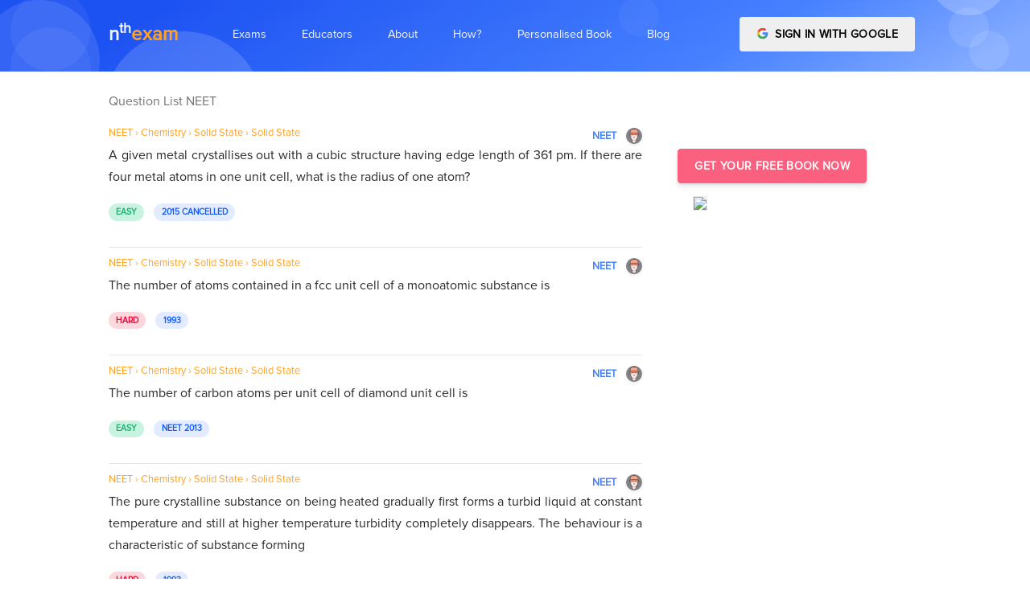

--- FILE ---
content_type: text/html; charset=utf-8
request_url: https://nthexam.com/questions?cat_l3_id=293
body_size: 14274
content:
<!DOCTYPE html><html lang="en"><head>
	<base href="/">
	<meta charset="utf-8">
	<meta name="viewport" content="width=device-width, initial-scale=1, shrink-to-fit=no">
	<title>Practice Free Questions for NEET MOCK TEST 2026 - 2027   → Chemistry → Solid State | nthexam</title>

	<meta name="description" content="Free practice question for the NEET → Chemistry → Solid State, content curated by different authors, institutes and publication house and official exams ">
	<meta name="author" content="Atul Joshi, founder - nthexam.com">
	<meta name="copyright" content="Nthgram Technologies Private Limited ← nthexam.com">
	<meta charset="utf-8">
	<!-- Favicon -->
	<link href="./assets/img/brand/favicon.png" rel="icon" type="image/png">
	<!-- Fonts -->
	<link href="https://fonts.googleapis.com/css?family=Open+Sans:300,400,600,700" rel="stylesheet">
	<!-- Icons -->
	<link href="./assets/vendor/nucleo/css/nucleo.css" rel="stylesheet">
	<link href="./assets/vendor/font-awesome/css/font-awesome.min.css" rel="stylesheet">

<link rel="stylesheet" href="styles.89797b6e80c864e3b28a.css"><style ng-transition="serverApp">
/*# sourceMappingURL=[data-uri] */</style><style ng-transition="serverApp">
/*# sourceMappingURL=[data-uri] */</style><style ng-transition="serverApp">
/*# sourceMappingURL=[data-uri] */</style><link rel="canonical" href="https://nthexam.com/questions?cat_l3_id=293"><style ng-transition="serverApp">.q_list[_ngcontent-sc6]   p[_ngcontent-sc6] {
  margin-bottom: 0; }
.profile_img[_ngcontent-sc6] {
  box-shadow: rgba(0, 0, 0, 0.2) 1px 1px 9px; }
.blur[_ngcontent-sc6] {
  -webkit-filter: blur(2.5px);
  -moz-filter: blur(2.5px);
  -o-filter: blur(2.5px);
  -ms-filter: blur(2.5px);
  filter: blur(2.5px);
  background-color: #fff;
  color: #aaa; }
#container[_ngcontent-sc6] {
  position: relative; }
#navi[_ngcontent-sc6], #infoi[_ngcontent-sc6] {
  width: 100%;
  height: 100%;
  position: absolute;
  top: 0;
  left: 0; }
#infoi[_ngcontent-sc6] {
  z-index: 10; }
.ques-content[_ngcontent-sc6]     img {
  filter: gray;
  
  -webkit-filter: grayscale(1);
  
  filter: grayscale(1);
  
  max-width: 100%;
  height: auto; }
@media only screen and (max-width: 767px) {
  .ques-content[_ngcontent-sc6]     img {
    max-width: 100%;
    height: auto; } }
/*# sourceMappingURL=[data-uri] */</style></head>
<body>
<app-root _nghost-sc0="" ng-version="7.2.9"><app-navbar _ngcontent-sc0="" _nghost-sc1=""><nav _ngcontent-sc1="" class="navbar navbar-main navbar-expand-lg navbar-transparent navbar-light headroom headroom--top headroom--pinned" id="navbar-main"><div _ngcontent-sc1="" class="container"><a _ngcontent-sc1="" class="navbar-brand mr-lg-5" style="text-transform: lowercase; font-weight: bolder; font-size: 24px;" href="/"><span _ngcontent-sc1="" style="color: #F3F7FF">n<sup _ngcontent-sc1="">th</sup></span><span _ngcontent-sc1="" style="color: #FFA127">exam</span></a><button _ngcontent-sc1="" aria-controls="navbar_global" class="navbar-toggler" type="button" aria-expanded="false"><span _ngcontent-sc1="" class="navbar-toggler-icon"></span></button><div _ngcontent-sc1="" class="navbar-collapse collapse" id="navbar_global"><div _ngcontent-sc1="" class="navbar-collapse-header"><div _ngcontent-sc1="" class="row"><div _ngcontent-sc1="" class="col-6 collapse-brand"><a _ngcontent-sc1="" class="navbar-brand mr-lg-5" style="text-transform: lowercase; font-weight: bolder; font-size: 24px;" href="/"><span _ngcontent-sc1="" class="text-primary">n<sup _ngcontent-sc1="">th</sup></span><span _ngcontent-sc1="" class="text-warning">exam</span></a></div><div _ngcontent-sc1="" class="col-6 collapse-close"><button _ngcontent-sc1="" aria-controls="navbar_global" class="navbar-toggler" type="button" aria-expanded="false"><span _ngcontent-sc1=""></span><span _ngcontent-sc1=""></span></button></div></div></div><ul _ngcontent-sc1="" class="navbar-nav navbar-nav-hover align-items-lg-center"><li _ngcontent-sc1="" class="nav-item dropdown" ngbdropdown=""><a _ngcontent-sc1="" aria-haspopup="true" class="nav-link no-caret dropdown-toggle" data-toggle="dropdown" id="dropdownMenu1" ngbdropdowntoggle="" role="button" aria-expanded="false"><i _ngcontent-sc1="" class="ni ni-ui-04 d-lg-none"></i><span _ngcontent-sc1="" class="nav-link-inner--text">Exams</span></a><div _ngcontent-sc1="" aria-labelledby="dropdownMenu1" class="dropdown-menu-xxl dropdown-menu" ngbdropdownmenu="" x-placement="bottom-left"><div _ngcontent-sc1="" class="dropdown-menu-inner"><a _ngcontent-sc1="" class="media d-flex align-items-center" routerlinkactive="active" href="/exams/bank-po"><div _ngcontent-sc1="" class="icon icon-shape bg-gradient-info rounded-circle text-white"><i _ngcontent-sc1="" aria-hidden="true" class="fa fa-inr"></i></div><div _ngcontent-sc1="" class="media-body ml-3"><h6 _ngcontent-sc1="" class="heading text-primary mb-md-1">BANKING/SSC</h6><p _ngcontent-sc1="" class="description d-none d-md-inline-block mb-0">Bank PO is a Managerial Level post offered in various banks of the country. This exam is conducted by various recruiting bodies to recruit Bank PO every year. These recruiting bodies are IBPS, SBI, IPPB etc.</p></div></a><a _ngcontent-sc1="" class="media d-flex align-items-center" routerlinkactive="active" href="/exams/neet"><div _ngcontent-sc1="" class="icon icon-shape bg-gradient-primary rounded-circle text-white"><i _ngcontent-sc1="" aria-hidden="true" class="fa fa-plus-square"></i></div><div _ngcontent-sc1="" class="media-body ml-3"><h6 _ngcontent-sc1="" class="heading text-primary mb-md-1">NEET EXAM</h6><p _ngcontent-sc1="" class="description d-none d-md-inline-block mb-0">The National Eligibility cum Entrance Test or NEET-UG is an entrance examination in India for students who wish to study any graduate medical course (MBBS/ dental course (BDS) or postgraduate course (MD / MS) in government or private medical colleges in India</p></div></a><a _ngcontent-sc1="" class="media d-flex align-items-center" routerlinkactive="active" href="/exams/jee-ma"><div _ngcontent-sc1="" class="icon icon-shape bg-gradient-success rounded-circle text-white"><i _ngcontent-sc1="" aria-hidden="true" class="fa fa-laptop"></i></div><div _ngcontent-sc1="" class="media-body ml-3"><h6 _ngcontent-sc1="" class="heading text-primary mb-md-1">IIT MAINS AND ADVANCE</h6><p _ngcontent-sc1="" class="description d-none d-md-inline-block mb-0">The Joint Entrance Examination (Main) formerly All India Engineering Entrance Examination is an examination organised by the Central Board of Secondary Education in India</p></div></a><div _ngcontent-sc1="" class="media d-flex align-items-center"><div _ngcontent-sc1="" class="icon icon-shape bg-gradient-warning rounded-circle text-white"><i _ngcontent-sc1="" aria-hidden="true" class="fa fa-university"></i></div><div _ngcontent-sc1="" class="media-body ml-3"><h5 _ngcontent-sc1="" class="heading text-warning mb-md-1">GATE CS-ECE-CIVIL</h5><p _ngcontent-sc1="" class="description d-none d-md-inline-block mb-0">The Graduate Aptitude Test in Engineering (GATE) is an examination that primarily tests the comprehensive understanding of various undergraduate subjects in engineering and science</p><div _ngcontent-sc1=""><a _ngcontent-sc1="" class="badge badge-primary mr-2" routerlinkactive="active" href="/exams/gate-cs">GATE-Computers</a><a _ngcontent-sc1="" class="badge badge-success mr-2" routerlinkactive="active" href="/exams/gate-ec">GATE-Electronics</a><a _ngcontent-sc1="" class="badge badge-warning mr-2" routerlinkactive="active" href="/exams/gate-ce">GATE-Civil</a></div></div></div><a _ngcontent-sc1="" class="media d-flex align-items-center" routerlinkactive="active" style="display: none !important;" href="/exams/banking"><div _ngcontent-sc1="" class="icon icon-shape bg-gradient-danger rounded-circle text-white"><i _ngcontent-sc1="" class="ni ni-ui-04"></i></div><div _ngcontent-sc1="" class="media-body ml-3"><h5 _ngcontent-sc1="" class="heading text-danger mb-md-1">BANKING</h5><p _ngcontent-sc1="" class="description d-none d-md-inline-block mb-0">The Institute of Banking Personnel Selection is a recruitment body that was started with an aim to encourage the recruitment and placement of young graduates in public sector banks in India, other than the State Bank of India</p></div></a></div></div></li><li _ngcontent-sc1="" class="nav-item dropdown" ngbdropdown=""><a _ngcontent-sc1="" aria-haspopup="true" class="nav-link no-caret dropdown-toggle" data-toggle="dropdown" id="dropdownMenu2" ngbdropdowntoggle="" role="button" aria-expanded="false"><i _ngcontent-sc1="" class="ni ni-ui-04 d-lg-none"></i><span _ngcontent-sc1="" class="nav-link-inner--text">Educators</span></a><div _ngcontent-sc1="" aria-labelledby="dropdownMenu2" class="dropdown-menu-xl dropdown-menu" ngbdropdownmenu="" x-placement="bottom-left"><div _ngcontent-sc1="" class="dropdown-menu-inner"><a _ngcontent-sc1="" class="media d-flex align-items-center" routerlinkactive="active" target="_blank" href="/educator/institute"><div _ngcontent-sc1="" class="icon icon-shape bg-gradient-primary rounded-circle text-white"><i _ngcontent-sc1="" aria-hidden="true" class="fa fa-plus-square"></i></div><div _ngcontent-sc1="" class="media-body ml-3"><h6 _ngcontent-sc1="" class="heading text-primary mb-md-1">Institute Analytics Platform</h6><p _ngcontent-sc1="" class="description d-none d-md-inline-block mb-0">For Coaching Institutes and Schools</p></div></a><a _ngcontent-sc1="" class="media d-flex align-items-center" routerlinkactive="active" target="_blank" href="/educator"><div _ngcontent-sc1="" class="icon icon-shape bg-gradient-success rounded-circle text-white"><i _ngcontent-sc1="" aria-hidden="true" class="fa fa-laptop"></i></div><div _ngcontent-sc1="" class="media-body ml-3"><h6 _ngcontent-sc1="" class="heading text-primary mb-md-1">Content Creation Platform</h6><p _ngcontent-sc1="" class="description d-none d-md-inline-block mb-0">For Authors and Publishers</p></div></a><a _ngcontent-sc1="" class="media d-flex align-items-center" target="_blank" href="/educator/plagiarism-reporter"><div _ngcontent-sc1="" class="icon icon-shape bg-gradient-success rounded-circle text-white"><i _ngcontent-sc1="" aria-hidden="true" class="fa fa-laptop"></i></div><div _ngcontent-sc1="" class="media-body ml-3"><h6 _ngcontent-sc1="" class="heading text-primary mb-md-1">Online Plagiarism Reporter</h6><p _ngcontent-sc1="" class="description d-none d-md-inline-block mb-0">For Professors</p></div></a></div></div></li><li _ngcontent-sc1="" class="nav-item dropdown" style="display: none !important;"><a _ngcontent-sc1="" class="nav-link no-caret" data-toggle="dropdown" role="button"><i _ngcontent-sc1="" class="ni ni-collection d-lg-none"></i><span _ngcontent-sc1="" class="nav-link-inner--text">About Us</span></a><div _ngcontent-sc1="" class="dropdown-menu"><a _ngcontent-sc1="" class="dropdown-item" href="/about/landing">How it works</a><a _ngcontent-sc1="" class="dropdown-item" href="/about/team">Team</a><a _ngcontent-sc1="" class="dropdown-item" href="/about/register">Career</a></div></li><li _ngcontent-sc1="" class="nav-item dropdown"><a _ngcontent-sc1="" class="nav-link" href="/about"><i _ngcontent-sc1="" class="ni ni-collection d-lg-none"></i><span _ngcontent-sc1="" class="nav-link-inner--text">About</span></a></li><li _ngcontent-sc1="" class="nav-item dropdown"><a _ngcontent-sc1="" class="nav-link" href="/about/how-it-works"><i _ngcontent-sc1="" class="ni ni-collection d-lg-none"></i><span _ngcontent-sc1="" class="nav-link-inner--text">How?</span></a></li><li _ngcontent-sc1="" class="nav-item dropdown"><a _ngcontent-sc1="" class="nav-link" href="/about/personalised-digital-book"><i _ngcontent-sc1="" class="ni ni-collection d-lg-none"></i><span _ngcontent-sc1="" class="nav-link-inner--text">Personalised Book</span></a></li><li _ngcontent-sc1="" class="nav-item dropdown"><a _ngcontent-sc1="" class="nav-link" href="https://nthexam.com/blog" target="_blank"><i _ngcontent-sc1="" class="ni ni-collection d-lg-none"></i><span _ngcontent-sc1="" class="nav-link-inner--text">Blog</span></a></li></ul><ul _ngcontent-sc1="" class="navbar-nav align-items-lg-center ml-lg-auto"><li _ngcontent-sc1="" class="nav-item d-none d-block ml-lg-4"><!----><div _ngcontent-sc1="" id="container"><div _ngcontent-sc1="" class="btn-wrapper "><button _ngcontent-sc1="" class="btn btn-google btn-block text-uppercase"><img _ngcontent-sc1="" alt="Google sign-in" class="mr-1 mb-sm-1" src="../../assets/img/icons/common/google.svg" width="15"> Sign in with Google </button></div></div><!----></li></ul></div></div></nav></app-navbar><router-outlet _ngcontent-sc0=""></router-outlet><app-questions _nghost-sc6=""><section _ngcontent-sc6="" class="section pb-4 section-shaped"><div _ngcontent-sc6="" class="shape shape-style-1 shape-primary"><span _ngcontent-sc6="" class="span-150"></span><span _ngcontent-sc6="" class="span-50"></span><span _ngcontent-sc6="" class="span-50"></span><span _ngcontent-sc6="" class="span-75"></span><span _ngcontent-sc6="" class="span-100"></span><span _ngcontent-sc6="" class="span-75"></span><span _ngcontent-sc6="" class="span-50"></span><span _ngcontent-sc6="" class="span-100"></span><span _ngcontent-sc6="" class="span-50"></span><span _ngcontent-sc6="" class="span-100"></span></div><div _ngcontent-sc6="" class="container d-flex"><div _ngcontent-sc6="" class="col px-0"><div _ngcontent-sc6="" class="row justify-content-center text-center"></div></div></div></section><section _ngcontent-sc6="" class="mt-4"><!----><div _ngcontent-sc6="" class="container"><div _ngcontent-sc6="" class="row row-grid align-items-start"><div _ngcontent-sc6="" class="col-md-8  col-sm-12" style="z-index: 10;"><!----><!----><div _ngcontent-sc6="" class="row mb-5"><div _ngcontent-sc6="" class="col-md-12"><p _ngcontent-sc6="">Question List NEET </p><div _ngcontent-sc6="" class="row"><!----><div _ngcontent-sc6="" class="col-md-12 q_list "><div _ngcontent-sc6="" class=" flex-column align-items-start"><div _ngcontent-sc6="" class="d-flex  justify-content-between"><small _ngcontent-sc6="" class="mb-1 text-warning"> NEET <span _ngcontent-sc6=""> › </span> Chemistry <span _ngcontent-sc6=""> › </span> Solid State <span _ngcontent-sc6=""> › </span> Solid State </small><!----><div _ngcontent-sc6="" class="right text-right"><a _ngcontent-sc6="" target="_blank" href=""><small _ngcontent-sc6="" class="text-primary"><b _ngcontent-sc6=""> NEET</b></small> &nbsp; <img _ngcontent-sc6="" alt="nthexam Owner Info" class="img-fluid rounded-circle shadow-sm image--cover-sm-2" style="width: 20px; height:20px" src="https://s3.us-east-2.amazonaws.com/mtp-uploads1/Static/avatar-1.png"></a></div><!----></div><a _ngcontent-sc6="" class="text-render" target="_blank" href="/questions/14844"><div _ngcontent-sc6="" class="secondary-text s-16 my-12 ques-content" style="text-align: justify; color:#292929"></div></a><span _ngcontent-sc6="" class="badge badge-pill badge-warning">Medium</span> &nbsp; <span _ngcontent-sc6="" class="badge badge-pill badge-primary">2000</span></div><hr _ngcontent-sc6="" style="margin-bottom: 10px"></div><div _ngcontent-sc6="" class="col-md-12 q_list "><div _ngcontent-sc6="" class=" flex-column align-items-start"><div _ngcontent-sc6="" class="d-flex  justify-content-between"><small _ngcontent-sc6="" class="mb-1 text-warning"> NEET <span _ngcontent-sc6=""> › </span> Chemistry <span _ngcontent-sc6=""> › </span> Solid State <span _ngcontent-sc6=""> › </span> Solid State </small><!----><div _ngcontent-sc6="" class="right text-right"><a _ngcontent-sc6="" target="_blank" href=""><small _ngcontent-sc6="" class="text-primary"><b _ngcontent-sc6=""> NEET</b></small> &nbsp; <img _ngcontent-sc6="" alt="nthexam Owner Info" class="img-fluid rounded-circle shadow-sm image--cover-sm-2" style="width: 20px; height:20px" src="https://s3.us-east-2.amazonaws.com/mtp-uploads1/Static/avatar-1.png"></a></div><!----></div><a _ngcontent-sc6="" class="text-render" target="_blank" href="/questions/14852"><div _ngcontent-sc6="" class="secondary-text s-16 my-12 ques-content" style="text-align: justify; color:#292929"></div></a><span _ngcontent-sc6="" class="badge badge-pill badge-danger">Hard</span> &nbsp; <span _ngcontent-sc6="" class="badge badge-pill badge-primary">1996</span></div><hr _ngcontent-sc6="" style="margin-bottom: 10px"></div><div _ngcontent-sc6="" class="col-md-12 q_list "><div _ngcontent-sc6="" class=" flex-column align-items-start"><div _ngcontent-sc6="" class="d-flex  justify-content-between"><small _ngcontent-sc6="" class="mb-1 text-warning"> NEET <span _ngcontent-sc6=""> › </span> Chemistry <span _ngcontent-sc6=""> › </span> Solid State <span _ngcontent-sc6=""> › </span> Solid State </small><!----><div _ngcontent-sc6="" class="right text-right"><a _ngcontent-sc6="" target="_blank" href=""><small _ngcontent-sc6="" class="text-primary"><b _ngcontent-sc6=""> NEET</b></small> &nbsp; <img _ngcontent-sc6="" alt="nthexam Owner Info" class="img-fluid rounded-circle shadow-sm image--cover-sm-2" style="width: 20px; height:20px" src="https://s3.us-east-2.amazonaws.com/mtp-uploads1/Static/avatar-1.png"></a></div><!----></div><a _ngcontent-sc6="" class="text-render" target="_blank" href="/questions/14858"><div _ngcontent-sc6="" class="secondary-text s-16 my-12 ques-content" style="text-align: justify; color:#292929"></div></a><span _ngcontent-sc6="" class="badge badge-pill badge-danger">Hard</span> &nbsp; <span _ngcontent-sc6="" class="badge badge-pill badge-primary">1993</span></div><hr _ngcontent-sc6="" style="margin-bottom: 10px"></div><div _ngcontent-sc6="" class="col-md-12 q_list "><div _ngcontent-sc6="" class=" flex-column align-items-start"><div _ngcontent-sc6="" class="d-flex  justify-content-between"><small _ngcontent-sc6="" class="mb-1 text-warning"> NEET <span _ngcontent-sc6=""> › </span> Chemistry <span _ngcontent-sc6=""> › </span> Solid State <span _ngcontent-sc6=""> › </span> Solid State </small><!----><div _ngcontent-sc6="" class="right text-right"><a _ngcontent-sc6="" target="_blank" href=""><small _ngcontent-sc6="" class="text-primary"><b _ngcontent-sc6=""> NEET</b></small> &nbsp; <img _ngcontent-sc6="" alt="nthexam Owner Info" class="img-fluid rounded-circle shadow-sm image--cover-sm-2" style="width: 20px; height:20px" src="https://s3.us-east-2.amazonaws.com/mtp-uploads1/Static/avatar-1.png"></a></div><!----></div><a _ngcontent-sc6="" class="text-render" target="_blank" href="/questions/14859"><div _ngcontent-sc6="" class="secondary-text s-16 my-12 ques-content" style="text-align: justify; color:#292929"></div></a><span _ngcontent-sc6="" class="badge badge-pill badge-danger">Hard</span> &nbsp; <span _ngcontent-sc6="" class="badge badge-pill badge-primary">1993</span></div><hr _ngcontent-sc6="" style="margin-bottom: 10px"></div><div _ngcontent-sc6="" class="col-md-12 q_list "><div _ngcontent-sc6="" class=" flex-column align-items-start"><div _ngcontent-sc6="" class="d-flex  justify-content-between"><small _ngcontent-sc6="" class="mb-1 text-warning"> NEET <span _ngcontent-sc6=""> › </span> Chemistry <span _ngcontent-sc6=""> › </span> Solid State <span _ngcontent-sc6=""> › </span> Solid State </small><!----><div _ngcontent-sc6="" class="right text-right"><a _ngcontent-sc6="" target="_blank" href=""><small _ngcontent-sc6="" class="text-primary"><b _ngcontent-sc6=""> NEET</b></small> &nbsp; <img _ngcontent-sc6="" alt="nthexam Owner Info" class="img-fluid rounded-circle shadow-sm image--cover-sm-2" style="width: 20px; height:20px" src="https://s3.us-east-2.amazonaws.com/mtp-uploads1/Static/avatar-1.png"></a></div><!----></div><a _ngcontent-sc6="" class="text-render" target="_blank" href="/questions/14849"><div _ngcontent-sc6="" class="secondary-text s-16 my-12 ques-content" style="text-align: justify; color:#292929"></div></a><span _ngcontent-sc6="" class="badge badge-pill badge-danger">Hard</span> &nbsp; <span _ngcontent-sc6="" class="badge badge-pill badge-primary">1997</span></div><hr _ngcontent-sc6="" style="margin-bottom: 10px"></div><div _ngcontent-sc6="" class="col-md-12 q_list "><div _ngcontent-sc6="" class=" flex-column align-items-start"><div _ngcontent-sc6="" class="d-flex  justify-content-between"><small _ngcontent-sc6="" class="mb-1 text-warning"> NEET <span _ngcontent-sc6=""> › </span> Chemistry <span _ngcontent-sc6=""> › </span> Solid State <span _ngcontent-sc6=""> › </span> Solid State </small><!----><div _ngcontent-sc6="" class="right text-right"><a _ngcontent-sc6="" target="_blank" href=""><small _ngcontent-sc6="" class="text-primary"><b _ngcontent-sc6=""> NEET</b></small> &nbsp; <img _ngcontent-sc6="" alt="nthexam Owner Info" class="img-fluid rounded-circle shadow-sm image--cover-sm-2" style="width: 20px; height:20px" src="https://s3.us-east-2.amazonaws.com/mtp-uploads1/Static/avatar-1.png"></a></div><!----></div><a _ngcontent-sc6="" class="text-render" target="_blank" href="/questions/14846"><div _ngcontent-sc6="" class="secondary-text s-16 my-12 ques-content" style="text-align: justify; color:#292929"></div></a><span _ngcontent-sc6="" class="badge badge-pill badge-danger">Hard</span> &nbsp; <span _ngcontent-sc6="" class="badge badge-pill badge-primary">1998</span></div><hr _ngcontent-sc6="" style="margin-bottom: 10px"></div><div _ngcontent-sc6="" class="col-md-12 q_list "><div _ngcontent-sc6="" class=" flex-column align-items-start"><div _ngcontent-sc6="" class="d-flex  justify-content-between"><small _ngcontent-sc6="" class="mb-1 text-warning"> NEET <span _ngcontent-sc6=""> › </span> Chemistry <span _ngcontent-sc6=""> › </span> Solid State <span _ngcontent-sc6=""> › </span> Solid State </small><!----><div _ngcontent-sc6="" class="right text-right"><a _ngcontent-sc6="" target="_blank" href=""><small _ngcontent-sc6="" class="text-primary"><b _ngcontent-sc6=""> NEET</b></small> &nbsp; <img _ngcontent-sc6="" alt="nthexam Owner Info" class="img-fluid rounded-circle shadow-sm image--cover-sm-2" style="width: 20px; height:20px" src="https://s3.us-east-2.amazonaws.com/mtp-uploads1/Static/avatar-1.png"></a></div><!----></div><a _ngcontent-sc6="" class="text-render" target="_blank" href="/questions/14835"><div _ngcontent-sc6="" class="secondary-text s-16 my-12 ques-content" style="text-align: justify; color:#292929"></div></a><span _ngcontent-sc6="" class="badge badge-pill badge-warning">Medium</span> &nbsp; <span _ngcontent-sc6="" class="badge badge-pill badge-primary">2007</span></div><hr _ngcontent-sc6="" style="margin-bottom: 10px"></div><div _ngcontent-sc6="" class="col-md-12 q_list "><div _ngcontent-sc6="" class=" flex-column align-items-start"><div _ngcontent-sc6="" class="d-flex  justify-content-between"><small _ngcontent-sc6="" class="mb-1 text-warning"> NEET <span _ngcontent-sc6=""> › </span> Chemistry <span _ngcontent-sc6=""> › </span> Solid State <span _ngcontent-sc6=""> › </span> Solid State </small><!----><div _ngcontent-sc6="" class="right text-right"><a _ngcontent-sc6="" target="_blank" href=""><small _ngcontent-sc6="" class="text-primary"><b _ngcontent-sc6=""> NEET</b></small> &nbsp; <img _ngcontent-sc6="" alt="nthexam Owner Info" class="img-fluid rounded-circle shadow-sm image--cover-sm-2" style="width: 20px; height:20px" src="https://s3.us-east-2.amazonaws.com/mtp-uploads1/Static/avatar-1.png"></a></div><!----></div><a _ngcontent-sc6="" class="text-render" target="_blank" href="/questions/14853"><div _ngcontent-sc6="" class="secondary-text s-16 my-12 ques-content" style="text-align: justify; color:#292929"></div></a><span _ngcontent-sc6="" class="badge badge-pill badge-danger">Hard</span> &nbsp; <span _ngcontent-sc6="" class="badge badge-pill badge-primary">1996</span></div><hr _ngcontent-sc6="" style="margin-bottom: 10px"></div><div _ngcontent-sc6="" class="col-md-12 q_list "><div _ngcontent-sc6="" class=" flex-column align-items-start"><div _ngcontent-sc6="" class="d-flex  justify-content-between"><small _ngcontent-sc6="" class="mb-1 text-warning"> NEET <span _ngcontent-sc6=""> › </span> Chemistry <span _ngcontent-sc6=""> › </span> Solid State <span _ngcontent-sc6=""> › </span> Solid State </small><!----><div _ngcontent-sc6="" class="right text-right"><a _ngcontent-sc6="" target="_blank" href=""><small _ngcontent-sc6="" class="text-primary"><b _ngcontent-sc6=""> NEET</b></small> &nbsp; <img _ngcontent-sc6="" alt="nthexam Owner Info" class="img-fluid rounded-circle shadow-sm image--cover-sm-2" style="width: 20px; height:20px" src="https://s3.us-east-2.amazonaws.com/mtp-uploads1/Static/avatar-1.png"></a></div><!----></div><a _ngcontent-sc6="" class="text-render" target="_blank" href="/questions/14851"><div _ngcontent-sc6="" class="secondary-text s-16 my-12 ques-content" style="text-align: justify; color:#292929"></div></a><span _ngcontent-sc6="" class="badge badge-pill badge-danger">Hard</span> &nbsp; <span _ngcontent-sc6="" class="badge badge-pill badge-primary">1997</span></div><hr _ngcontent-sc6="" style="margin-bottom: 10px"></div><div _ngcontent-sc6="" class="col-md-12 q_list "><div _ngcontent-sc6="" class=" flex-column align-items-start"><div _ngcontent-sc6="" class="d-flex  justify-content-between"><small _ngcontent-sc6="" class="mb-1 text-warning"> NEET <span _ngcontent-sc6=""> › </span> Chemistry <span _ngcontent-sc6=""> › </span> Solid State <span _ngcontent-sc6=""> › </span> Solid State </small><!----><div _ngcontent-sc6="" class="right text-right"><a _ngcontent-sc6="" target="_blank" href=""><small _ngcontent-sc6="" class="text-primary"><b _ngcontent-sc6=""> NEET</b></small> &nbsp; <img _ngcontent-sc6="" alt="nthexam Owner Info" class="img-fluid rounded-circle shadow-sm image--cover-sm-2" style="width: 20px; height:20px" src="https://s3.us-east-2.amazonaws.com/mtp-uploads1/Static/avatar-1.png"></a></div><!----></div><a _ngcontent-sc6="" class="text-render" target="_blank" href="/questions/14842"><div _ngcontent-sc6="" class="secondary-text s-16 my-12 ques-content" style="text-align: justify; color:#292929"></div></a><span _ngcontent-sc6="" class="badge badge-pill badge-warning">Medium</span> &nbsp; <span _ngcontent-sc6="" class="badge badge-pill badge-primary">2001</span></div><hr _ngcontent-sc6="" style="margin-bottom: 10px"></div><div _ngcontent-sc6="" class="col-md-12 q_list "><div _ngcontent-sc6="" class=" flex-column align-items-start"><div _ngcontent-sc6="" class="d-flex  justify-content-between"><small _ngcontent-sc6="" class="mb-1 text-warning"> NEET <span _ngcontent-sc6=""> › </span> Chemistry <span _ngcontent-sc6=""> › </span> Solid State <span _ngcontent-sc6=""> › </span> Solid State </small><!----><div _ngcontent-sc6="" class="right text-right"><a _ngcontent-sc6="" target="_blank" href=""><small _ngcontent-sc6="" class="text-primary"><b _ngcontent-sc6=""> NEET</b></small> &nbsp; <img _ngcontent-sc6="" alt="nthexam Owner Info" class="img-fluid rounded-circle shadow-sm image--cover-sm-2" style="width: 20px; height:20px" src="https://s3.us-east-2.amazonaws.com/mtp-uploads1/Static/avatar-1.png"></a></div><!----></div><a _ngcontent-sc6="" class="text-render" target="_blank" href="/questions/14826"><div _ngcontent-sc6="" class="secondary-text s-16 my-12 ques-content" style="text-align: justify; color:#292929"></div></a><span _ngcontent-sc6="" class="badge badge-pill badge-success">Easy</span> &nbsp; <span _ngcontent-sc6="" class="badge badge-pill badge-primary">MAINS 2012</span></div><hr _ngcontent-sc6="" style="margin-bottom: 10px"></div><div _ngcontent-sc6="" class="col-md-12 q_list "><div _ngcontent-sc6="" class=" flex-column align-items-start"><div _ngcontent-sc6="" class="d-flex  justify-content-between"><small _ngcontent-sc6="" class="mb-1 text-warning"> NEET <span _ngcontent-sc6=""> › </span> Chemistry <span _ngcontent-sc6=""> › </span> Solid State <span _ngcontent-sc6=""> › </span> Solid State </small><!----><div _ngcontent-sc6="" class="right text-right"><a _ngcontent-sc6="" target="_blank" href=""><small _ngcontent-sc6="" class="text-primary"><b _ngcontent-sc6=""> NEET</b></small> &nbsp; <img _ngcontent-sc6="" alt="nthexam Owner Info" class="img-fluid rounded-circle shadow-sm image--cover-sm-2" style="width: 20px; height:20px" src="https://s3.us-east-2.amazonaws.com/mtp-uploads1/Static/avatar-1.png"></a></div><!----></div><a _ngcontent-sc6="" class="text-render" target="_blank" href="/questions/14862"><div _ngcontent-sc6="" class="secondary-text s-16 my-12 ques-content" style="text-align: justify; color:#292929"></div></a><span _ngcontent-sc6="" class="badge badge-pill badge-danger">Hard</span> &nbsp; <span _ngcontent-sc6="" class="badge badge-pill badge-primary">1991</span></div><hr _ngcontent-sc6="" style="margin-bottom: 10px"></div><div _ngcontent-sc6="" class="col-md-12 q_list "><div _ngcontent-sc6="" class=" flex-column align-items-start"><div _ngcontent-sc6="" class="d-flex  justify-content-between"><small _ngcontent-sc6="" class="mb-1 text-warning"> NEET <span _ngcontent-sc6=""> › </span> Chemistry <span _ngcontent-sc6=""> › </span> Solid State <span _ngcontent-sc6=""> › </span> Solid State </small><!----><div _ngcontent-sc6="" class="right text-right"><a _ngcontent-sc6="" target="_blank" href=""><small _ngcontent-sc6="" class="text-primary"><b _ngcontent-sc6=""> NEET</b></small> &nbsp; <img _ngcontent-sc6="" alt="nthexam Owner Info" class="img-fluid rounded-circle shadow-sm image--cover-sm-2" style="width: 20px; height:20px" src="https://s3.us-east-2.amazonaws.com/mtp-uploads1/Static/avatar-1.png"></a></div><!----></div><a _ngcontent-sc6="" class="text-render" target="_blank" href="/questions/14828"><div _ngcontent-sc6="" class="secondary-text s-16 my-12 ques-content" style="text-align: justify; color:#292929"></div></a><span _ngcontent-sc6="" class="badge badge-pill badge-success">Easy</span> &nbsp; <span _ngcontent-sc6="" class="badge badge-pill badge-primary">2010</span></div><hr _ngcontent-sc6="" style="margin-bottom: 10px"></div><div _ngcontent-sc6="" class="col-md-12 q_list "><div _ngcontent-sc6="" class=" flex-column align-items-start"><div _ngcontent-sc6="" class="d-flex  justify-content-between"><small _ngcontent-sc6="" class="mb-1 text-warning"> NEET <span _ngcontent-sc6=""> › </span> Chemistry <span _ngcontent-sc6=""> › </span> Solid State <span _ngcontent-sc6=""> › </span> Solid State </small><!----><div _ngcontent-sc6="" class="right text-right"><a _ngcontent-sc6="" target="_blank" href=""><small _ngcontent-sc6="" class="text-primary"><b _ngcontent-sc6=""> NEET</b></small> &nbsp; <img _ngcontent-sc6="" alt="nthexam Owner Info" class="img-fluid rounded-circle shadow-sm image--cover-sm-2" style="width: 20px; height:20px" src="https://s3.us-east-2.amazonaws.com/mtp-uploads1/Static/avatar-1.png"></a></div><!----></div><a _ngcontent-sc6="" class="text-render" target="_blank" href="/questions/14854"><div _ngcontent-sc6="" class="secondary-text s-16 my-12 ques-content" style="text-align: justify; color:#292929"></div></a><span _ngcontent-sc6="" class="badge badge-pill badge-danger">Hard</span> &nbsp; <span _ngcontent-sc6="" class="badge badge-pill badge-primary">1996</span></div><hr _ngcontent-sc6="" style="margin-bottom: 10px"></div><div _ngcontent-sc6="" class="col-md-12 q_list "><div _ngcontent-sc6="" class=" flex-column align-items-start"><div _ngcontent-sc6="" class="d-flex  justify-content-between"><small _ngcontent-sc6="" class="mb-1 text-warning"> NEET <span _ngcontent-sc6=""> › </span> Chemistry <span _ngcontent-sc6=""> › </span> Solid State <span _ngcontent-sc6=""> › </span> Solid State </small><!----><div _ngcontent-sc6="" class="right text-right"><a _ngcontent-sc6="" target="_blank" href=""><small _ngcontent-sc6="" class="text-primary"><b _ngcontent-sc6=""> NEET</b></small> &nbsp; <img _ngcontent-sc6="" alt="nthexam Owner Info" class="img-fluid rounded-circle shadow-sm image--cover-sm-2" style="width: 20px; height:20px" src="https://s3.us-east-2.amazonaws.com/mtp-uploads1/Static/avatar-1.png"></a></div><!----></div><a _ngcontent-sc6="" class="text-render" target="_blank" href="/questions/14815"><div _ngcontent-sc6="" class="secondary-text s-16 my-12 ques-content" style="text-align: justify; color:#292929"></div></a><span _ngcontent-sc6="" class="badge badge-pill badge-success">Easy</span> &nbsp; <span _ngcontent-sc6="" class="badge badge-pill badge-primary">NEET-II 2016</span></div><hr _ngcontent-sc6="" style="margin-bottom: 10px"></div><div _ngcontent-sc6="" class="col-md-12 q_list "><div _ngcontent-sc6="" class=" flex-column align-items-start"><div _ngcontent-sc6="" class="d-flex  justify-content-between"><small _ngcontent-sc6="" class="mb-1 text-warning"> NEET <span _ngcontent-sc6=""> › </span> Chemistry <span _ngcontent-sc6=""> › </span> Solid State <span _ngcontent-sc6=""> › </span> Solid State </small><!----><div _ngcontent-sc6="" class="right text-right"><a _ngcontent-sc6="" target="_blank" href=""><small _ngcontent-sc6="" class="text-primary"><b _ngcontent-sc6=""> NEET</b></small> &nbsp; <img _ngcontent-sc6="" alt="nthexam Owner Info" class="img-fluid rounded-circle shadow-sm image--cover-sm-2" style="width: 20px; height:20px" src="https://s3.us-east-2.amazonaws.com/mtp-uploads1/Static/avatar-1.png"></a></div><!----></div><a _ngcontent-sc6="" class="text-render" target="_blank" href="/questions/14856"><div _ngcontent-sc6="" class="secondary-text s-16 my-12 ques-content" style="text-align: justify; color:#292929"></div></a><span _ngcontent-sc6="" class="badge badge-pill badge-danger">Hard</span> &nbsp; <span _ngcontent-sc6="" class="badge badge-pill badge-primary">1994</span></div><hr _ngcontent-sc6="" style="margin-bottom: 10px"></div><div _ngcontent-sc6="" class="col-md-12 q_list "><div _ngcontent-sc6="" class=" flex-column align-items-start"><div _ngcontent-sc6="" class="d-flex  justify-content-between"><small _ngcontent-sc6="" class="mb-1 text-warning"> NEET <span _ngcontent-sc6=""> › </span> Chemistry <span _ngcontent-sc6=""> › </span> Solid State <span _ngcontent-sc6=""> › </span> Solid State </small><!----><div _ngcontent-sc6="" class="right text-right"><a _ngcontent-sc6="" target="_blank" href=""><small _ngcontent-sc6="" class="text-primary"><b _ngcontent-sc6=""> NEET</b></small> &nbsp; <img _ngcontent-sc6="" alt="nthexam Owner Info" class="img-fluid rounded-circle shadow-sm image--cover-sm-2" style="width: 20px; height:20px" src="https://s3.us-east-2.amazonaws.com/mtp-uploads1/Static/avatar-1.png"></a></div><!----></div><a _ngcontent-sc6="" class="text-render" target="_blank" href="/questions/14847"><div _ngcontent-sc6="" class="secondary-text s-16 my-12 ques-content" style="text-align: justify; color:#292929"></div></a><span _ngcontent-sc6="" class="badge badge-pill badge-danger">Hard</span> &nbsp; <span _ngcontent-sc6="" class="badge badge-pill badge-primary">1998</span></div><hr _ngcontent-sc6="" style="margin-bottom: 10px"></div><div _ngcontent-sc6="" class="col-md-12 q_list "><div _ngcontent-sc6="" class=" flex-column align-items-start"><div _ngcontent-sc6="" class="d-flex  justify-content-between"><small _ngcontent-sc6="" class="mb-1 text-warning"> NEET <span _ngcontent-sc6=""> › </span> Chemistry <span _ngcontent-sc6=""> › </span> Solid State <span _ngcontent-sc6=""> › </span> Solid State </small><!----><div _ngcontent-sc6="" class="right text-right"><a _ngcontent-sc6="" target="_blank" href=""><small _ngcontent-sc6="" class="text-primary"><b _ngcontent-sc6=""> NEET</b></small> &nbsp; <img _ngcontent-sc6="" alt="nthexam Owner Info" class="img-fluid rounded-circle shadow-sm image--cover-sm-2" style="width: 20px; height:20px" src="https://s3.us-east-2.amazonaws.com/mtp-uploads1/Static/avatar-1.png"></a></div><!----></div><a _ngcontent-sc6="" class="text-render" target="_blank" href="/questions/14832"><div _ngcontent-sc6="" class="secondary-text s-16 my-12 ques-content" style="text-align: justify; color:#292929"></div></a><span _ngcontent-sc6="" class="badge badge-pill badge-warning">Medium</span> &nbsp; <span _ngcontent-sc6="" class="badge badge-pill badge-primary">2008</span></div><hr _ngcontent-sc6="" style="margin-bottom: 10px"></div><div _ngcontent-sc6="" class="col-md-12 q_list "><div _ngcontent-sc6="" class=" flex-column align-items-start"><div _ngcontent-sc6="" class="d-flex  justify-content-between"><small _ngcontent-sc6="" class="mb-1 text-warning"> NEET <span _ngcontent-sc6=""> › </span> Chemistry <span _ngcontent-sc6=""> › </span> Solid State <span _ngcontent-sc6=""> › </span> Solid State </small><!----><div _ngcontent-sc6="" class="right text-right"><a _ngcontent-sc6="" target="_blank" href=""><small _ngcontent-sc6="" class="text-primary"><b _ngcontent-sc6=""> NEET</b></small> &nbsp; <img _ngcontent-sc6="" alt="nthexam Owner Info" class="img-fluid rounded-circle shadow-sm image--cover-sm-2" style="width: 20px; height:20px" src="https://s3.us-east-2.amazonaws.com/mtp-uploads1/Static/avatar-1.png"></a></div><!----></div><a _ngcontent-sc6="" class="text-render" target="_blank" href="/questions/14860"><div _ngcontent-sc6="" class="secondary-text s-16 my-12 ques-content" style="text-align: justify; color:#292929"></div></a><span _ngcontent-sc6="" class="badge badge-pill badge-danger">Hard</span> &nbsp; <span _ngcontent-sc6="" class="badge badge-pill badge-primary">1993</span></div><hr _ngcontent-sc6="" style="margin-bottom: 10px"></div><div _ngcontent-sc6="" class="col-md-12 q_list "><div _ngcontent-sc6="" class=" flex-column align-items-start"><div _ngcontent-sc6="" class="d-flex  justify-content-between"><small _ngcontent-sc6="" class="mb-1 text-warning"> NEET <span _ngcontent-sc6=""> › </span> Chemistry <span _ngcontent-sc6=""> › </span> Solid State <span _ngcontent-sc6=""> › </span> Solid State </small><!----><!----><div _ngcontent-sc6="" class="right text-right"><a _ngcontent-sc6="" target="_blank" href="https://www.trivaag.in/"><small _ngcontent-sc6="" class="text-primary"><b _ngcontent-sc6=""> Trivaag Institute Lucknow</b></small> &nbsp;<img _ngcontent-sc6="" alt="{{question.org_data?.name !== null ?
                                                question.org_data.name : ''}" class="img-fluid rounded-circle shadow-sm image--cover-sm-2" style="width: 20px; height:20px" src="https://trivaag.in/wp-content/uploads/2016/05/Trivaag-Logo-rs.png"></a></div></div><a _ngcontent-sc6="" class="text-render" target="_blank" href="/questions/21623"><div _ngcontent-sc6="" class="secondary-text s-16 my-12 ques-content" style="text-align: justify; color:#292929"></div></a><span _ngcontent-sc6="" class="badge badge-pill badge-success">Easy</span> &nbsp; <span _ngcontent-sc6="" class="badge badge-pill badge-primary"></span></div><hr _ngcontent-sc6="" style="margin-bottom: 10px"></div><div _ngcontent-sc6="" class="col-md-12 q_list "><div _ngcontent-sc6="" class=" flex-column align-items-start"><div _ngcontent-sc6="" class="d-flex  justify-content-between"><small _ngcontent-sc6="" class="mb-1 text-warning"> NEET <span _ngcontent-sc6=""> › </span> Chemistry <span _ngcontent-sc6=""> › </span> Solid State <span _ngcontent-sc6=""> › </span> Solid State </small><!----><div _ngcontent-sc6="" class="right text-right"><a _ngcontent-sc6="" target="_blank" href=""><small _ngcontent-sc6="" class="text-primary"><b _ngcontent-sc6=""> NEET</b></small> &nbsp; <img _ngcontent-sc6="" alt="nthexam Owner Info" class="img-fluid rounded-circle shadow-sm image--cover-sm-2" style="width: 20px; height:20px" src="https://s3.us-east-2.amazonaws.com/mtp-uploads1/Static/avatar-1.png"></a></div><!----></div><a _ngcontent-sc6="" class="text-render" target="_blank" href="/questions/14861"><div _ngcontent-sc6="" class="secondary-text s-16 my-12 ques-content" style="text-align: justify; color:#292929"></div></a><span _ngcontent-sc6="" class="badge badge-pill badge-danger">Hard</span> &nbsp; <span _ngcontent-sc6="" class="badge badge-pill badge-primary">1991</span></div><hr _ngcontent-sc6="" style="margin-bottom: 10px"></div><div _ngcontent-sc6="" class="col-md-12 q_list "><div _ngcontent-sc6="" class=" flex-column align-items-start"><div _ngcontent-sc6="" class="d-flex  justify-content-between"><small _ngcontent-sc6="" class="mb-1 text-warning"> NEET <span _ngcontent-sc6=""> › </span> Chemistry <span _ngcontent-sc6=""> › </span> Solid State <span _ngcontent-sc6=""> › </span> Solid State </small><!----><div _ngcontent-sc6="" class="right text-right"><a _ngcontent-sc6="" target="_blank" href=""><small _ngcontent-sc6="" class="text-primary"><b _ngcontent-sc6=""> NEET</b></small> &nbsp; <img _ngcontent-sc6="" alt="nthexam Owner Info" class="img-fluid rounded-circle shadow-sm image--cover-sm-2" style="width: 20px; height:20px" src="https://s3.us-east-2.amazonaws.com/mtp-uploads1/Static/avatar-1.png"></a></div><!----></div><a _ngcontent-sc6="" class="text-render" target="_blank" href="/questions/14840"><div _ngcontent-sc6="" class="secondary-text s-16 my-12 ques-content" style="text-align: justify; color:#292929"></div></a><span _ngcontent-sc6="" class="badge badge-pill badge-warning">Medium</span> &nbsp; <span _ngcontent-sc6="" class="badge badge-pill badge-primary">2004</span></div><hr _ngcontent-sc6="" style="margin-bottom: 10px"></div><div _ngcontent-sc6="" class="col-md-12 q_list "><div _ngcontent-sc6="" class=" flex-column align-items-start"><div _ngcontent-sc6="" class="d-flex  justify-content-between"><small _ngcontent-sc6="" class="mb-1 text-warning"> NEET <span _ngcontent-sc6=""> › </span> Chemistry <span _ngcontent-sc6=""> › </span> Solid State <span _ngcontent-sc6=""> › </span> Solid State </small><!----><div _ngcontent-sc6="" class="right text-right"><a _ngcontent-sc6="" target="_blank" href=""><small _ngcontent-sc6="" class="text-primary"><b _ngcontent-sc6=""> NEET</b></small> &nbsp; <img _ngcontent-sc6="" alt="nthexam Owner Info" class="img-fluid rounded-circle shadow-sm image--cover-sm-2" style="width: 20px; height:20px" src="https://s3.us-east-2.amazonaws.com/mtp-uploads1/Static/avatar-1.png"></a></div><!----></div><a _ngcontent-sc6="" class="text-render" target="_blank" href="/questions/14817"><div _ngcontent-sc6="" class="secondary-text s-16 my-12 ques-content" style="text-align: justify; color:#292929"></div></a><span _ngcontent-sc6="" class="badge badge-pill badge-success">Easy</span> &nbsp; <span _ngcontent-sc6="" class="badge badge-pill badge-primary">NEET-I 2016</span></div><hr _ngcontent-sc6="" style="margin-bottom: 10px"></div><div _ngcontent-sc6="" class="col-md-12 q_list "><div _ngcontent-sc6="" class=" flex-column align-items-start"><div _ngcontent-sc6="" class="d-flex  justify-content-between"><small _ngcontent-sc6="" class="mb-1 text-warning"> NEET <span _ngcontent-sc6=""> › </span> Chemistry <span _ngcontent-sc6=""> › </span> Solid State <span _ngcontent-sc6=""> › </span> Solid State </small><!----><div _ngcontent-sc6="" class="right text-right"><a _ngcontent-sc6="" target="_blank" href=""><small _ngcontent-sc6="" class="text-primary"><b _ngcontent-sc6=""> NEET</b></small> &nbsp; <img _ngcontent-sc6="" alt="nthexam Owner Info" class="img-fluid rounded-circle shadow-sm image--cover-sm-2" style="width: 20px; height:20px" src="https://s3.us-east-2.amazonaws.com/mtp-uploads1/Static/avatar-1.png"></a></div><!----></div><a _ngcontent-sc6="" class="text-render" target="_blank" href="/questions/14836"><div _ngcontent-sc6="" class="secondary-text s-16 my-12 ques-content" style="text-align: justify; color:#292929"></div></a><span _ngcontent-sc6="" class="badge badge-pill badge-warning">Medium</span> &nbsp; <span _ngcontent-sc6="" class="badge badge-pill badge-primary">2007</span></div><hr _ngcontent-sc6="" style="margin-bottom: 10px"></div><div _ngcontent-sc6="" class="col-md-12 q_list "><div _ngcontent-sc6="" class=" flex-column align-items-start"><div _ngcontent-sc6="" class="d-flex  justify-content-between"><small _ngcontent-sc6="" class="mb-1 text-warning"> NEET <span _ngcontent-sc6=""> › </span> Chemistry <span _ngcontent-sc6=""> › </span> Solid State <span _ngcontent-sc6=""> › </span> Solid State </small><!----><div _ngcontent-sc6="" class="right text-right"><a _ngcontent-sc6="" target="_blank" href=""><small _ngcontent-sc6="" class="text-primary"><b _ngcontent-sc6=""> NEET</b></small> &nbsp; <img _ngcontent-sc6="" alt="nthexam Owner Info" class="img-fluid rounded-circle shadow-sm image--cover-sm-2" style="width: 20px; height:20px" src="https://s3.us-east-2.amazonaws.com/mtp-uploads1/Static/avatar-1.png"></a></div><!----></div><a _ngcontent-sc6="" class="text-render" target="_blank" href="/questions/14838"><div _ngcontent-sc6="" class="secondary-text s-16 my-12 ques-content" style="text-align: justify; color:#292929"></div></a><span _ngcontent-sc6="" class="badge badge-pill badge-warning">Medium</span> &nbsp; <span _ngcontent-sc6="" class="badge badge-pill badge-primary">2006</span></div><hr _ngcontent-sc6="" style="margin-bottom: 10px"></div><div _ngcontent-sc6="" class="col-md-12 q_list "><div _ngcontent-sc6="" class=" flex-column align-items-start"><div _ngcontent-sc6="" class="d-flex  justify-content-between"><small _ngcontent-sc6="" class="mb-1 text-warning"> NEET <span _ngcontent-sc6=""> › </span> Chemistry <span _ngcontent-sc6=""> › </span> Solid State <span _ngcontent-sc6=""> › </span> Solid State </small><!----><div _ngcontent-sc6="" class="right text-right"><a _ngcontent-sc6="" target="_blank" href=""><small _ngcontent-sc6="" class="text-primary"><b _ngcontent-sc6=""> NEET</b></small> &nbsp; <img _ngcontent-sc6="" alt="nthexam Owner Info" class="img-fluid rounded-circle shadow-sm image--cover-sm-2" style="width: 20px; height:20px" src="https://s3.us-east-2.amazonaws.com/mtp-uploads1/Static/avatar-1.png"></a></div><!----></div><a _ngcontent-sc6="" class="text-render" target="_blank" href="/questions/14814"><div _ngcontent-sc6="" class="secondary-text s-16 my-12 ques-content" style="text-align: justify; color:#292929"></div></a><span _ngcontent-sc6="" class="badge badge-pill badge-success">Easy</span> &nbsp; <span _ngcontent-sc6="" class="badge badge-pill badge-primary">NEET 2017</span></div><hr _ngcontent-sc6="" style="margin-bottom: 10px"></div><div _ngcontent-sc6="" class="col-md-12 q_list "><div _ngcontent-sc6="" class=" flex-column align-items-start"><div _ngcontent-sc6="" class="d-flex  justify-content-between"><small _ngcontent-sc6="" class="mb-1 text-warning"> NEET <span _ngcontent-sc6=""> › </span> Chemistry <span _ngcontent-sc6=""> › </span> Solid State <span _ngcontent-sc6=""> › </span> Solid State </small><!----><div _ngcontent-sc6="" class="right text-right"><a _ngcontent-sc6="" target="_blank" href=""><small _ngcontent-sc6="" class="text-primary"><b _ngcontent-sc6=""> NEET</b></small> &nbsp; <img _ngcontent-sc6="" alt="nthexam Owner Info" class="img-fluid rounded-circle shadow-sm image--cover-sm-2" style="width: 20px; height:20px" src="https://s3.us-east-2.amazonaws.com/mtp-uploads1/Static/avatar-1.png"></a></div><!----></div><a _ngcontent-sc6="" class="text-render" target="_blank" href="/questions/14833"><div _ngcontent-sc6="" class="secondary-text s-16 my-12 ques-content" style="text-align: justify; color:#292929"></div></a><span _ngcontent-sc6="" class="badge badge-pill badge-warning">Medium</span> &nbsp; <span _ngcontent-sc6="" class="badge badge-pill badge-primary">2008</span></div><hr _ngcontent-sc6="" style="margin-bottom: 10px"></div><div _ngcontent-sc6="" class="col-md-12 q_list "><div _ngcontent-sc6="" class=" flex-column align-items-start"><div _ngcontent-sc6="" class="d-flex  justify-content-between"><small _ngcontent-sc6="" class="mb-1 text-warning"> NEET <span _ngcontent-sc6=""> › </span> Chemistry <span _ngcontent-sc6=""> › </span> Solid State <span _ngcontent-sc6=""> › </span> Solid State </small><!----><div _ngcontent-sc6="" class="right text-right"><a _ngcontent-sc6="" target="_blank" href=""><small _ngcontent-sc6="" class="text-primary"><b _ngcontent-sc6=""> NEET</b></small> &nbsp; <img _ngcontent-sc6="" alt="nthexam Owner Info" class="img-fluid rounded-circle shadow-sm image--cover-sm-2" style="width: 20px; height:20px" src="https://s3.us-east-2.amazonaws.com/mtp-uploads1/Static/avatar-1.png"></a></div><!----></div><a _ngcontent-sc6="" class="text-render" target="_blank" href="/questions/14825"><div _ngcontent-sc6="" class="secondary-text s-16 my-12 ques-content" style="text-align: justify; color:#292929"></div></a><span _ngcontent-sc6="" class="badge badge-pill badge-success">Easy</span> &nbsp; <span _ngcontent-sc6="" class="badge badge-pill badge-primary">2012</span></div><hr _ngcontent-sc6="" style="margin-bottom: 10px"></div><div _ngcontent-sc6="" class="col-md-12 q_list "><div _ngcontent-sc6="" class=" flex-column align-items-start"><div _ngcontent-sc6="" class="d-flex  justify-content-between"><small _ngcontent-sc6="" class="mb-1 text-warning"> NEET <span _ngcontent-sc6=""> › </span> Chemistry <span _ngcontent-sc6=""> › </span> Solid State <span _ngcontent-sc6=""> › </span> Solid State </small><!----><div _ngcontent-sc6="" class="right text-right"><a _ngcontent-sc6="" target="_blank" href=""><small _ngcontent-sc6="" class="text-primary"><b _ngcontent-sc6=""> NEET</b></small> &nbsp; <img _ngcontent-sc6="" alt="nthexam Owner Info" class="img-fluid rounded-circle shadow-sm image--cover-sm-2" style="width: 20px; height:20px" src="https://s3.us-east-2.amazonaws.com/mtp-uploads1/Static/avatar-1.png"></a></div><!----></div><a _ngcontent-sc6="" class="text-render" target="_blank" href="/questions/14816"><div _ngcontent-sc6="" class="secondary-text s-16 my-12 ques-content" style="text-align: justify; color:#292929"></div></a><span _ngcontent-sc6="" class="badge badge-pill badge-success">Easy</span> &nbsp; <span _ngcontent-sc6="" class="badge badge-pill badge-primary">NEET-I 2016</span></div><hr _ngcontent-sc6="" style="margin-bottom: 10px"></div><div _ngcontent-sc6="" class="col-md-12 q_list "><div _ngcontent-sc6="" class=" flex-column align-items-start"><div _ngcontent-sc6="" class="d-flex  justify-content-between"><small _ngcontent-sc6="" class="mb-1 text-warning"> NEET <span _ngcontent-sc6=""> › </span> Chemistry <span _ngcontent-sc6=""> › </span> Solid State <span _ngcontent-sc6=""> › </span> Solid State </small><!----><div _ngcontent-sc6="" class="right text-right"><a _ngcontent-sc6="" target="_blank" href=""><small _ngcontent-sc6="" class="text-primary"><b _ngcontent-sc6=""> NEET</b></small> &nbsp; <img _ngcontent-sc6="" alt="nthexam Owner Info" class="img-fluid rounded-circle shadow-sm image--cover-sm-2" style="width: 20px; height:20px" src="https://s3.us-east-2.amazonaws.com/mtp-uploads1/Static/avatar-1.png"></a></div><!----></div><a _ngcontent-sc6="" class="text-render" target="_blank" href="/questions/14843"><div _ngcontent-sc6="" class="secondary-text s-16 my-12 ques-content" style="text-align: justify; color:#292929"></div></a><span _ngcontent-sc6="" class="badge badge-pill badge-warning">Medium</span> &nbsp; <span _ngcontent-sc6="" class="badge badge-pill badge-primary">2000</span></div><hr _ngcontent-sc6="" style="margin-bottom: 10px"></div><div _ngcontent-sc6="" class="col-md-12 q_list "><div _ngcontent-sc6="" class=" flex-column align-items-start"><div _ngcontent-sc6="" class="d-flex  justify-content-between"><small _ngcontent-sc6="" class="mb-1 text-warning"> NEET <span _ngcontent-sc6=""> › </span> Chemistry <span _ngcontent-sc6=""> › </span> Solid State <span _ngcontent-sc6=""> › </span> Solid State </small><!----><div _ngcontent-sc6="" class="right text-right"><a _ngcontent-sc6="" target="_blank" href=""><small _ngcontent-sc6="" class="text-primary"><b _ngcontent-sc6=""> NEET</b></small> &nbsp; <img _ngcontent-sc6="" alt="nthexam Owner Info" class="img-fluid rounded-circle shadow-sm image--cover-sm-2" style="width: 20px; height:20px" src="https://s3.us-east-2.amazonaws.com/mtp-uploads1/Static/avatar-1.png"></a></div><!----></div><a _ngcontent-sc6="" class="text-render" target="_blank" href="/questions/14855"><div _ngcontent-sc6="" class="secondary-text s-16 my-12 ques-content" style="text-align: justify; color:#292929"></div></a><span _ngcontent-sc6="" class="badge badge-pill badge-danger">Hard</span> &nbsp; <span _ngcontent-sc6="" class="badge badge-pill badge-primary">1994</span></div><hr _ngcontent-sc6="" style="margin-bottom: 10px"></div><div _ngcontent-sc6="" class="col-md-12 q_list "><div _ngcontent-sc6="" class=" flex-column align-items-start"><div _ngcontent-sc6="" class="d-flex  justify-content-between"><small _ngcontent-sc6="" class="mb-1 text-warning"> NEET <span _ngcontent-sc6=""> › </span> Chemistry <span _ngcontent-sc6=""> › </span> Solid State <span _ngcontent-sc6=""> › </span> Solid State </small><!----><div _ngcontent-sc6="" class="right text-right"><a _ngcontent-sc6="" target="_blank" href=""><small _ngcontent-sc6="" class="text-primary"><b _ngcontent-sc6=""> NEET</b></small> &nbsp; <img _ngcontent-sc6="" alt="nthexam Owner Info" class="img-fluid rounded-circle shadow-sm image--cover-sm-2" style="width: 20px; height:20px" src="https://s3.us-east-2.amazonaws.com/mtp-uploads1/Static/avatar-1.png"></a></div><!----></div><a _ngcontent-sc6="" class="text-render" target="_blank" href="/questions/14857"><div _ngcontent-sc6="" class="secondary-text s-16 my-12 ques-content" style="text-align: justify; color:#292929"></div></a><span _ngcontent-sc6="" class="badge badge-pill badge-danger">Hard</span> &nbsp; <span _ngcontent-sc6="" class="badge badge-pill badge-primary">1993</span></div><hr _ngcontent-sc6="" style="margin-bottom: 10px"></div><div _ngcontent-sc6="" class="col-md-12 q_list "><div _ngcontent-sc6="" class=" flex-column align-items-start"><div _ngcontent-sc6="" class="d-flex  justify-content-between"><small _ngcontent-sc6="" class="mb-1 text-warning"> NEET <span _ngcontent-sc6=""> › </span> Chemistry <span _ngcontent-sc6=""> › </span> Solid State <span _ngcontent-sc6=""> › </span> Solid State </small><!----><div _ngcontent-sc6="" class="right text-right"><a _ngcontent-sc6="" target="_blank" href=""><small _ngcontent-sc6="" class="text-primary"><b _ngcontent-sc6=""> NEET</b></small> &nbsp; <img _ngcontent-sc6="" alt="nthexam Owner Info" class="img-fluid rounded-circle shadow-sm image--cover-sm-2" style="width: 20px; height:20px" src="https://s3.us-east-2.amazonaws.com/mtp-uploads1/Static/avatar-1.png"></a></div><!----></div><a _ngcontent-sc6="" class="text-render" target="_blank" href="/questions/14841"><div _ngcontent-sc6="" class="secondary-text s-16 my-12 ques-content" style="text-align: justify; color:#292929"></div></a><span _ngcontent-sc6="" class="badge badge-pill badge-warning">Medium</span> &nbsp; <span _ngcontent-sc6="" class="badge badge-pill badge-primary">2003</span></div><hr _ngcontent-sc6="" style="margin-bottom: 10px"></div><div _ngcontent-sc6="" class="col-md-12 q_list "><div _ngcontent-sc6="" class=" flex-column align-items-start"><div _ngcontent-sc6="" class="d-flex  justify-content-between"><small _ngcontent-sc6="" class="mb-1 text-warning"> NEET <span _ngcontent-sc6=""> › </span> Chemistry <span _ngcontent-sc6=""> › </span> Solid State <span _ngcontent-sc6=""> › </span> Solid State </small><!----><div _ngcontent-sc6="" class="right text-right"><a _ngcontent-sc6="" target="_blank" href=""><small _ngcontent-sc6="" class="text-primary"><b _ngcontent-sc6=""> NEET</b></small> &nbsp; <img _ngcontent-sc6="" alt="nthexam Owner Info" class="img-fluid rounded-circle shadow-sm image--cover-sm-2" style="width: 20px; height:20px" src="https://s3.us-east-2.amazonaws.com/mtp-uploads1/Static/avatar-1.png"></a></div><!----></div><a _ngcontent-sc6="" class="text-render" target="_blank" href="/questions/14830"><div _ngcontent-sc6="" class="secondary-text s-16 my-12 ques-content" style="text-align: justify; color:#292929"></div></a><span _ngcontent-sc6="" class="badge badge-pill badge-warning">Medium</span> &nbsp; <span _ngcontent-sc6="" class="badge badge-pill badge-primary">2009</span></div><hr _ngcontent-sc6="" style="margin-bottom: 10px"></div><div _ngcontent-sc6="" class="col-md-12 q_list "><div _ngcontent-sc6="" class=" flex-column align-items-start"><div _ngcontent-sc6="" class="d-flex  justify-content-between"><small _ngcontent-sc6="" class="mb-1 text-warning"> NEET <span _ngcontent-sc6=""> › </span> Chemistry <span _ngcontent-sc6=""> › </span> Solid State <span _ngcontent-sc6=""> › </span> Solid State </small><!----><div _ngcontent-sc6="" class="right text-right"><a _ngcontent-sc6="" target="_blank" href=""><small _ngcontent-sc6="" class="text-primary"><b _ngcontent-sc6=""> NEET</b></small> &nbsp; <img _ngcontent-sc6="" alt="nthexam Owner Info" class="img-fluid rounded-circle shadow-sm image--cover-sm-2" style="width: 20px; height:20px" src="https://s3.us-east-2.amazonaws.com/mtp-uploads1/Static/avatar-1.png"></a></div><!----></div><a _ngcontent-sc6="" class="text-render" target="_blank" href="/questions/14829"><div _ngcontent-sc6="" class="secondary-text s-16 my-12 ques-content" style="text-align: justify; color:#292929"></div></a><span _ngcontent-sc6="" class="badge badge-pill badge-success">Easy</span> &nbsp; <span _ngcontent-sc6="" class="badge badge-pill badge-primary">2009</span></div><hr _ngcontent-sc6="" style="margin-bottom: 10px"></div><div _ngcontent-sc6="" class="col-md-12 q_list "><div _ngcontent-sc6="" class=" flex-column align-items-start"><div _ngcontent-sc6="" class="d-flex  justify-content-between"><small _ngcontent-sc6="" class="mb-1 text-warning"> NEET <span _ngcontent-sc6=""> › </span> Chemistry <span _ngcontent-sc6=""> › </span> Solid State <span _ngcontent-sc6=""> › </span> Solid State </small><!----><div _ngcontent-sc6="" class="right text-right"><a _ngcontent-sc6="" target="_blank" href=""><small _ngcontent-sc6="" class="text-primary"><b _ngcontent-sc6=""> NEET</b></small> &nbsp; <img _ngcontent-sc6="" alt="nthexam Owner Info" class="img-fluid rounded-circle shadow-sm image--cover-sm-2" style="width: 20px; height:20px" src="https://s3.us-east-2.amazonaws.com/mtp-uploads1/Static/avatar-1.png"></a></div><!----></div><a _ngcontent-sc6="" class="text-render" target="_blank" href="/questions/14827"><div _ngcontent-sc6="" class="secondary-text s-16 my-12 ques-content" style="text-align: justify; color:#292929"></div></a><span _ngcontent-sc6="" class="badge badge-pill badge-success">Easy</span> &nbsp; <span _ngcontent-sc6="" class="badge badge-pill badge-primary">MAINS 2011</span></div><hr _ngcontent-sc6="" style="margin-bottom: 10px"></div><div _ngcontent-sc6="" class="col-md-12 q_list "><div _ngcontent-sc6="" class=" flex-column align-items-start"><div _ngcontent-sc6="" class="d-flex  justify-content-between"><small _ngcontent-sc6="" class="mb-1 text-warning"> NEET <span _ngcontent-sc6=""> › </span> Chemistry <span _ngcontent-sc6=""> › </span> Solid State <span _ngcontent-sc6=""> › </span> Solid State </small><!----><div _ngcontent-sc6="" class="right text-right"><a _ngcontent-sc6="" target="_blank" href=""><small _ngcontent-sc6="" class="text-primary"><b _ngcontent-sc6=""> NEET</b></small> &nbsp; <img _ngcontent-sc6="" alt="nthexam Owner Info" class="img-fluid rounded-circle shadow-sm image--cover-sm-2" style="width: 20px; height:20px" src="https://s3.us-east-2.amazonaws.com/mtp-uploads1/Static/avatar-1.png"></a></div><!----></div><a _ngcontent-sc6="" class="text-render" target="_blank" href="/questions/14839"><div _ngcontent-sc6="" class="secondary-text s-16 my-12 ques-content" style="text-align: justify; color:#292929"></div></a><span _ngcontent-sc6="" class="badge badge-pill badge-warning">Medium</span> &nbsp; <span _ngcontent-sc6="" class="badge badge-pill badge-primary">2005</span></div><hr _ngcontent-sc6="" style="margin-bottom: 10px"></div><div _ngcontent-sc6="" class="col-md-12 q_list "><div _ngcontent-sc6="" class=" flex-column align-items-start"><div _ngcontent-sc6="" class="d-flex  justify-content-between"><small _ngcontent-sc6="" class="mb-1 text-warning"> NEET <span _ngcontent-sc6=""> › </span> Chemistry <span _ngcontent-sc6=""> › </span> Solid State <span _ngcontent-sc6=""> › </span> Solid State </small><!----><div _ngcontent-sc6="" class="right text-right"><a _ngcontent-sc6="" target="_blank" href=""><small _ngcontent-sc6="" class="text-primary"><b _ngcontent-sc6=""> NEET</b></small> &nbsp; <img _ngcontent-sc6="" alt="nthexam Owner Info" class="img-fluid rounded-circle shadow-sm image--cover-sm-2" style="width: 20px; height:20px" src="https://s3.us-east-2.amazonaws.com/mtp-uploads1/Static/avatar-1.png"></a></div><!----></div><a _ngcontent-sc6="" class="text-render" target="_blank" href="/questions/14845"><div _ngcontent-sc6="" class="secondary-text s-16 my-12 ques-content" style="text-align: justify; color:#292929"></div></a><span _ngcontent-sc6="" class="badge badge-pill badge-warning">Medium</span> &nbsp; <span _ngcontent-sc6="" class="badge badge-pill badge-primary">1998</span></div><hr _ngcontent-sc6="" style="margin-bottom: 10px"></div><div _ngcontent-sc6="" class="col-md-12 q_list "><div _ngcontent-sc6="" class=" flex-column align-items-start"><div _ngcontent-sc6="" class="d-flex  justify-content-between"><small _ngcontent-sc6="" class="mb-1 text-warning"> NEET <span _ngcontent-sc6=""> › </span> Chemistry <span _ngcontent-sc6=""> › </span> Solid State <span _ngcontent-sc6=""> › </span> Solid State </small><!----><div _ngcontent-sc6="" class="right text-right"><a _ngcontent-sc6="" target="_blank" href=""><small _ngcontent-sc6="" class="text-primary"><b _ngcontent-sc6=""> NEET</b></small> &nbsp; <img _ngcontent-sc6="" alt="nthexam Owner Info" class="img-fluid rounded-circle shadow-sm image--cover-sm-2" style="width: 20px; height:20px" src="https://s3.us-east-2.amazonaws.com/mtp-uploads1/Static/avatar-1.png"></a></div><!----></div><a _ngcontent-sc6="" class="text-render" target="_blank" href="/questions/14818"><div _ngcontent-sc6="" class="secondary-text s-16 my-12 ques-content" style="text-align: justify; color:#292929"></div></a><span _ngcontent-sc6="" class="badge badge-pill badge-success">Easy</span> &nbsp; <span _ngcontent-sc6="" class="badge badge-pill badge-primary">2015</span></div><hr _ngcontent-sc6="" style="margin-bottom: 10px"></div><div _ngcontent-sc6="" class="col-md-12 q_list "><div _ngcontent-sc6="" class=" flex-column align-items-start"><div _ngcontent-sc6="" class="d-flex  justify-content-between"><small _ngcontent-sc6="" class="mb-1 text-warning"> NEET <span _ngcontent-sc6=""> › </span> Chemistry <span _ngcontent-sc6=""> › </span> Solid State <span _ngcontent-sc6=""> › </span> Solid State </small><!----><div _ngcontent-sc6="" class="right text-right"><a _ngcontent-sc6="" target="_blank" href=""><small _ngcontent-sc6="" class="text-primary"><b _ngcontent-sc6=""> NEET</b></small> &nbsp; <img _ngcontent-sc6="" alt="nthexam Owner Info" class="img-fluid rounded-circle shadow-sm image--cover-sm-2" style="width: 20px; height:20px" src="https://s3.us-east-2.amazonaws.com/mtp-uploads1/Static/avatar-1.png"></a></div><!----></div><a _ngcontent-sc6="" class="text-render" target="_blank" href="/questions/14831"><div _ngcontent-sc6="" class="secondary-text s-16 my-12 ques-content" style="text-align: justify; color:#292929"></div></a><span _ngcontent-sc6="" class="badge badge-pill badge-warning">Medium</span> &nbsp; <span _ngcontent-sc6="" class="badge badge-pill badge-primary">2008</span></div><hr _ngcontent-sc6="" style="margin-bottom: 10px"></div><div _ngcontent-sc6="" class="col-md-12 q_list "><div _ngcontent-sc6="" class=" flex-column align-items-start"><div _ngcontent-sc6="" class="d-flex  justify-content-between"><small _ngcontent-sc6="" class="mb-1 text-warning"> NEET <span _ngcontent-sc6=""> › </span> Chemistry <span _ngcontent-sc6=""> › </span> Solid State <span _ngcontent-sc6=""> › </span> Solid State </small><!----><div _ngcontent-sc6="" class="right text-right"><a _ngcontent-sc6="" target="_blank" href=""><small _ngcontent-sc6="" class="text-primary"><b _ngcontent-sc6=""> NEET</b></small> &nbsp; <img _ngcontent-sc6="" alt="nthexam Owner Info" class="img-fluid rounded-circle shadow-sm image--cover-sm-2" style="width: 20px; height:20px" src="https://s3.us-east-2.amazonaws.com/mtp-uploads1/Static/avatar-1.png"></a></div><!----></div><a _ngcontent-sc6="" class="text-render" target="_blank" href="/questions/14821"><div _ngcontent-sc6="" class="secondary-text s-16 my-12 ques-content" style="text-align: justify; color:#292929"></div></a><span _ngcontent-sc6="" class="badge badge-pill badge-success">Easy</span> &nbsp; <span _ngcontent-sc6="" class="badge badge-pill badge-primary">2014</span></div><hr _ngcontent-sc6="" style="margin-bottom: 10px"></div><div _ngcontent-sc6="" class="col-md-12 q_list "><div _ngcontent-sc6="" class=" flex-column align-items-start"><div _ngcontent-sc6="" class="d-flex  justify-content-between"><small _ngcontent-sc6="" class="mb-1 text-warning"> NEET <span _ngcontent-sc6=""> › </span> Chemistry <span _ngcontent-sc6=""> › </span> Solid State <span _ngcontent-sc6=""> › </span> Solid State </small><!----><div _ngcontent-sc6="" class="right text-right"><a _ngcontent-sc6="" target="_blank" href=""><small _ngcontent-sc6="" class="text-primary"><b _ngcontent-sc6=""> NEET</b></small> &nbsp; <img _ngcontent-sc6="" alt="nthexam Owner Info" class="img-fluid rounded-circle shadow-sm image--cover-sm-2" style="width: 20px; height:20px" src="https://s3.us-east-2.amazonaws.com/mtp-uploads1/Static/avatar-1.png"></a></div><!----></div><a _ngcontent-sc6="" class="text-render" target="_blank" href="/questions/14823"><div _ngcontent-sc6="" class="secondary-text s-16 my-12 ques-content" style="text-align: justify; color:#292929"></div></a><span _ngcontent-sc6="" class="badge badge-pill badge-success">Easy</span> &nbsp; <span _ngcontent-sc6="" class="badge badge-pill badge-primary">NEET 2013</span></div><hr _ngcontent-sc6="" style="margin-bottom: 10px"></div><div _ngcontent-sc6="" class="col-md-12 q_list "><div _ngcontent-sc6="" class=" flex-column align-items-start"><div _ngcontent-sc6="" class="d-flex  justify-content-between"><small _ngcontent-sc6="" class="mb-1 text-warning"> NEET <span _ngcontent-sc6=""> › </span> Chemistry <span _ngcontent-sc6=""> › </span> Solid State <span _ngcontent-sc6=""> › </span> Solid State </small><!----><div _ngcontent-sc6="" class="right text-right"><a _ngcontent-sc6="" target="_blank" href=""><small _ngcontent-sc6="" class="text-primary"><b _ngcontent-sc6=""> NEET</b></small> &nbsp; <img _ngcontent-sc6="" alt="nthexam Owner Info" class="img-fluid rounded-circle shadow-sm image--cover-sm-2" style="width: 20px; height:20px" src="https://s3.us-east-2.amazonaws.com/mtp-uploads1/Static/avatar-1.png"></a></div><!----></div><a _ngcontent-sc6="" class="text-render" target="_blank" href="/questions/14819"><div _ngcontent-sc6="" class="secondary-text s-16 my-12 ques-content" style="text-align: justify; color:#292929"></div></a><span _ngcontent-sc6="" class="badge badge-pill badge-success">Easy</span> &nbsp; <span _ngcontent-sc6="" class="badge badge-pill badge-primary">2015</span></div><hr _ngcontent-sc6="" style="margin-bottom: 10px"></div><div _ngcontent-sc6="" class="col-md-12 q_list "><div _ngcontent-sc6="" class=" flex-column align-items-start"><div _ngcontent-sc6="" class="d-flex  justify-content-between"><small _ngcontent-sc6="" class="mb-1 text-warning"> NEET <span _ngcontent-sc6=""> › </span> Chemistry <span _ngcontent-sc6=""> › </span> Solid State <span _ngcontent-sc6=""> › </span> Solid State </small><!----><div _ngcontent-sc6="" class="right text-right"><a _ngcontent-sc6="" target="_blank" href=""><small _ngcontent-sc6="" class="text-primary"><b _ngcontent-sc6=""> NEET</b></small> &nbsp; <img _ngcontent-sc6="" alt="nthexam Owner Info" class="img-fluid rounded-circle shadow-sm image--cover-sm-2" style="width: 20px; height:20px" src="https://s3.us-east-2.amazonaws.com/mtp-uploads1/Static/avatar-1.png"></a></div><!----></div><a _ngcontent-sc6="" class="text-render" target="_blank" href="/questions/14848"><div _ngcontent-sc6="" class="secondary-text s-16 my-12 ques-content" style="text-align: justify; color:#292929"></div></a><span _ngcontent-sc6="" class="badge badge-pill badge-danger">Hard</span> &nbsp; <span _ngcontent-sc6="" class="badge badge-pill badge-primary">1998</span></div><hr _ngcontent-sc6="" style="margin-bottom: 10px"></div><div _ngcontent-sc6="" class="col-md-12 q_list "><div _ngcontent-sc6="" class=" flex-column align-items-start"><div _ngcontent-sc6="" class="d-flex  justify-content-between"><small _ngcontent-sc6="" class="mb-1 text-warning"> NEET <span _ngcontent-sc6=""> › </span> Chemistry <span _ngcontent-sc6=""> › </span> Solid State <span _ngcontent-sc6=""> › </span> Solid State </small><!----><div _ngcontent-sc6="" class="right text-right"><a _ngcontent-sc6="" target="_blank" href=""><small _ngcontent-sc6="" class="text-primary"><b _ngcontent-sc6=""> NEET</b></small> &nbsp; <img _ngcontent-sc6="" alt="nthexam Owner Info" class="img-fluid rounded-circle shadow-sm image--cover-sm-2" style="width: 20px; height:20px" src="https://s3.us-east-2.amazonaws.com/mtp-uploads1/Static/avatar-1.png"></a></div><!----></div><a _ngcontent-sc6="" class="text-render" target="_blank" href="/questions/14820"><div _ngcontent-sc6="" class="secondary-text s-16 my-12 ques-content" style="text-align: justify; color:#292929"></div></a><span _ngcontent-sc6="" class="badge badge-pill badge-success">Easy</span> &nbsp; <span _ngcontent-sc6="" class="badge badge-pill badge-primary">2015 CANCELLED</span></div><hr _ngcontent-sc6="" style="margin-bottom: 10px"></div><div _ngcontent-sc6="" class="col-md-12 q_list "><div _ngcontent-sc6="" class=" flex-column align-items-start"><div _ngcontent-sc6="" class="d-flex  justify-content-between"><small _ngcontent-sc6="" class="mb-1 text-warning"> NEET <span _ngcontent-sc6=""> › </span> Chemistry <span _ngcontent-sc6=""> › </span> Solid State <span _ngcontent-sc6=""> › </span> Solid State </small><!----><div _ngcontent-sc6="" class="right text-right"><a _ngcontent-sc6="" target="_blank" href=""><small _ngcontent-sc6="" class="text-primary"><b _ngcontent-sc6=""> NEET</b></small> &nbsp; <img _ngcontent-sc6="" alt="nthexam Owner Info" class="img-fluid rounded-circle shadow-sm image--cover-sm-2" style="width: 20px; height:20px" src="https://s3.us-east-2.amazonaws.com/mtp-uploads1/Static/avatar-1.png"></a></div><!----></div><a _ngcontent-sc6="" class="text-render" target="_blank" href="/questions/14837"><div _ngcontent-sc6="" class="secondary-text s-16 my-12 ques-content" style="text-align: justify; color:#292929"></div></a><span _ngcontent-sc6="" class="badge badge-pill badge-warning">Medium</span> &nbsp; <span _ngcontent-sc6="" class="badge badge-pill badge-primary">2006</span></div><hr _ngcontent-sc6="" style="margin-bottom: 10px"></div><div _ngcontent-sc6="" class="col-md-12 q_list "><div _ngcontent-sc6="" class=" flex-column align-items-start"><div _ngcontent-sc6="" class="d-flex  justify-content-between"><small _ngcontent-sc6="" class="mb-1 text-warning"> NEET <span _ngcontent-sc6=""> › </span> Chemistry <span _ngcontent-sc6=""> › </span> Solid State <span _ngcontent-sc6=""> › </span> Solid State </small><!----><div _ngcontent-sc6="" class="right text-right"><a _ngcontent-sc6="" target="_blank" href=""><small _ngcontent-sc6="" class="text-primary"><b _ngcontent-sc6=""> NEET</b></small> &nbsp; <img _ngcontent-sc6="" alt="nthexam Owner Info" class="img-fluid rounded-circle shadow-sm image--cover-sm-2" style="width: 20px; height:20px" src="https://s3.us-east-2.amazonaws.com/mtp-uploads1/Static/avatar-1.png"></a></div><!----></div><a _ngcontent-sc6="" class="text-render" target="_blank" href="/questions/14834"><div _ngcontent-sc6="" class="secondary-text s-16 my-12 ques-content" style="text-align: justify; color:#292929"></div></a><span _ngcontent-sc6="" class="badge badge-pill badge-warning">Medium</span> &nbsp; <span _ngcontent-sc6="" class="badge badge-pill badge-primary">2008</span></div><hr _ngcontent-sc6="" style="margin-bottom: 10px"></div><div _ngcontent-sc6="" class="col-md-12 q_list "><div _ngcontent-sc6="" class=" flex-column align-items-start"><div _ngcontent-sc6="" class="d-flex  justify-content-between"><small _ngcontent-sc6="" class="mb-1 text-warning"> NEET <span _ngcontent-sc6=""> › </span> Chemistry <span _ngcontent-sc6=""> › </span> Solid State <span _ngcontent-sc6=""> › </span> Solid State </small><!----><div _ngcontent-sc6="" class="right text-right"><a _ngcontent-sc6="" target="_blank" href=""><small _ngcontent-sc6="" class="text-primary"><b _ngcontent-sc6=""> NEET</b></small> &nbsp; <img _ngcontent-sc6="" alt="nthexam Owner Info" class="img-fluid rounded-circle shadow-sm image--cover-sm-2" style="width: 20px; height:20px" src="https://s3.us-east-2.amazonaws.com/mtp-uploads1/Static/avatar-1.png"></a></div><!----></div><a _ngcontent-sc6="" class="text-render" target="_blank" href="/questions/14822"><div _ngcontent-sc6="" class="secondary-text s-16 my-12 ques-content" style="text-align: justify; color:#292929"></div></a><span _ngcontent-sc6="" class="badge badge-pill badge-success">Easy</span> &nbsp; <span _ngcontent-sc6="" class="badge badge-pill badge-primary">NEET 2013</span></div><hr _ngcontent-sc6="" style="margin-bottom: 10px"></div><div _ngcontent-sc6="" class="col-md-12 q_list "><div _ngcontent-sc6="" class=" flex-column align-items-start"><div _ngcontent-sc6="" class="d-flex  justify-content-between"><small _ngcontent-sc6="" class="mb-1 text-warning"> NEET <span _ngcontent-sc6=""> › </span> Chemistry <span _ngcontent-sc6=""> › </span> Solid State <span _ngcontent-sc6=""> › </span> Solid State </small><!----><div _ngcontent-sc6="" class="right text-right"><a _ngcontent-sc6="" target="_blank" href=""><small _ngcontent-sc6="" class="text-primary"><b _ngcontent-sc6=""> NEET</b></small> &nbsp; <img _ngcontent-sc6="" alt="nthexam Owner Info" class="img-fluid rounded-circle shadow-sm image--cover-sm-2" style="width: 20px; height:20px" src="https://s3.us-east-2.amazonaws.com/mtp-uploads1/Static/avatar-1.png"></a></div><!----></div><a _ngcontent-sc6="" class="text-render" target="_blank" href="/questions/14850"><div _ngcontent-sc6="" class="secondary-text s-16 my-12 ques-content" style="text-align: justify; color:#292929"></div></a><span _ngcontent-sc6="" class="badge badge-pill badge-danger">Hard</span> &nbsp; <span _ngcontent-sc6="" class="badge badge-pill badge-primary">1997</span></div><hr _ngcontent-sc6="" style="margin-bottom: 10px"></div><div _ngcontent-sc6="" class="col-md-12 q_list "><div _ngcontent-sc6="" class=" flex-column align-items-start"><div _ngcontent-sc6="" class="d-flex  justify-content-between"><small _ngcontent-sc6="" class="mb-1 text-warning"> NEET <span _ngcontent-sc6=""> › </span> Chemistry <span _ngcontent-sc6=""> › </span> Solid State <span _ngcontent-sc6=""> › </span> Solid State </small><!----><div _ngcontent-sc6="" class="right text-right"><a _ngcontent-sc6="" target="_blank" href=""><small _ngcontent-sc6="" class="text-primary"><b _ngcontent-sc6=""> NEET</b></small> &nbsp; <img _ngcontent-sc6="" alt="nthexam Owner Info" class="img-fluid rounded-circle shadow-sm image--cover-sm-2" style="width: 20px; height:20px" src="https://s3.us-east-2.amazonaws.com/mtp-uploads1/Static/avatar-1.png"></a></div><!----></div><a _ngcontent-sc6="" class="text-render" target="_blank" href="/questions/14824"><div _ngcontent-sc6="" class="secondary-text s-16 my-12 ques-content" style="text-align: justify; color:#292929"></div></a><span _ngcontent-sc6="" class="badge badge-pill badge-success">Easy</span> &nbsp; <span _ngcontent-sc6="" class="badge badge-pill badge-primary">2012</span></div><hr _ngcontent-sc6="" style="margin-bottom: 10px"></div></div></div></div></div><div _ngcontent-sc6="" class="col-md-3 mt-4 pl-5 sticky-top col-sm-0" style="z-index: 10;"><app-sidebar-nth-ad _ngcontent-sc6=""><div class="row mt-5"><div class="col-md-12"><div class="d-flex justify-content-center"><a class=" btn btn btn-info" target="_blank" href="/student/auth/login"> Get Your Free Book Now </a></div><div class="row justify-content-center"><div class="col-md-12 col-lg-12 col-sm-12"><a target="_blank" href="/student/auth/login"><img class="img-fluid profile_img mt-3 border" src="https://nthexam.com/student/assets/images/landing/book.png"></a></div></div></div></div></app-sidebar-nth-ad></div></div></div></section></app-questions><app-footer _ngcontent-sc0="" _nghost-sc2=""><!----><hr _ngcontent-sc2=""><section _ngcontent-sc2="" class="section pt-0 pb-0 mt-0 mb-0 mx-5"><!----><div _ngcontent-sc2="" class="mr-3"><h5 _ngcontent-sc2="" class="mx-2">GATE-CE</h5><div _ngcontent-sc2="" class="d-flex  m-2 flex-wrap right"><!----><div _ngcontent-sc2="" class="mr-3"><a _ngcontent-sc2="" class="text-small small text-muted" routerlinkactive="active" target="_blank" href="/questions?cat_l3_id=137"> Linear Algebra </a></div><div _ngcontent-sc2="" class="mr-3"><a _ngcontent-sc2="" class="text-small small text-muted" routerlinkactive="active" target="_blank" href="/questions?cat_l3_id=138"> Calculus </a></div><div _ngcontent-sc2="" class="mr-3"><a _ngcontent-sc2="" class="text-small small text-muted" routerlinkactive="active" target="_blank" href="/questions?cat_l3_id=139"> Differential Equations </a></div><div _ngcontent-sc2="" class="mr-3"><a _ngcontent-sc2="" class="text-small small text-muted" routerlinkactive="active" target="_blank" href="/questions?cat_l3_id=140"> Complex Variables </a></div><div _ngcontent-sc2="" class="mr-3"><a _ngcontent-sc2="" class="text-small small text-muted" routerlinkactive="active" target="_blank" href="/questions?cat_l3_id=141"> Probability and Statistics </a></div><div _ngcontent-sc2="" class="mr-3"><a _ngcontent-sc2="" class="text-small small text-muted" routerlinkactive="active" target="_blank" href="/questions?cat_l3_id=142"> Numerical Methods </a></div><div _ngcontent-sc2="" class="mr-3"><a _ngcontent-sc2="" class="text-small small text-muted" routerlinkactive="active" target="_blank" href="/questions?cat_l3_id=143"> Numerical Ability </a></div><div _ngcontent-sc2="" class="mr-3"><a _ngcontent-sc2="" class="text-small small text-muted" routerlinkactive="active" target="_blank" href="/questions?cat_l3_id=144"> Verbal Ability </a></div><div _ngcontent-sc2="" class="mr-3"><a _ngcontent-sc2="" class="text-small small text-muted" routerlinkactive="active" target="_blank" href="/questions?cat_l3_id=504"> Introduction-Steel Structures </a></div><div _ngcontent-sc2="" class="mr-3"><a _ngcontent-sc2="" class="text-small small text-muted" routerlinkactive="active" target="_blank" href="/questions?cat_l3_id=505"> Plastic Analysis </a></div><div _ngcontent-sc2="" class="mr-3"><a _ngcontent-sc2="" class="text-small small text-muted" routerlinkactive="active" target="_blank" href="/questions?cat_l3_id=506"> Design of Tension Member </a></div><div _ngcontent-sc2="" class="mr-3"><a _ngcontent-sc2="" class="text-small small text-muted" routerlinkactive="active" target="_blank" href="/questions?cat_l3_id=507"> Welded Connections </a></div><div _ngcontent-sc2="" class="mr-3"><a _ngcontent-sc2="" class="text-small small text-muted" routerlinkactive="active" target="_blank" href="/questions?cat_l3_id=508"> Compression member </a></div><div _ngcontent-sc2="" class="mr-3"><a _ngcontent-sc2="" class="text-small small text-muted" routerlinkactive="active" target="_blank" href="/questions?cat_l3_id=509"> Beams </a></div><div _ngcontent-sc2="" class="mr-3"><a _ngcontent-sc2="" class="text-small small text-muted" routerlinkactive="active" target="_blank" href="/questions?cat_l3_id=510"> Concrete Technology </a></div><div _ngcontent-sc2="" class="mr-3"><a _ngcontent-sc2="" class="text-small small text-muted" routerlinkactive="active" target="_blank" href="/questions?cat_l3_id=511"> Basic of Mix Design </a></div><div _ngcontent-sc2="" class="mr-3"><a _ngcontent-sc2="" class="text-small small text-muted" routerlinkactive="active" target="_blank" href="/questions?cat_l3_id=512"> Design of RCC structures </a></div><div _ngcontent-sc2="" class="mr-3"><a _ngcontent-sc2="" class="text-small small text-muted" routerlinkactive="active" target="_blank" href="/questions?cat_l3_id=513"> Analysis of Ultimate Load Capacity </a></div><div _ngcontent-sc2="" class="mr-3"><a _ngcontent-sc2="" class="text-small small text-muted" routerlinkactive="active" target="_blank" href="/questions?cat_l3_id=514"> Basic Elements of Pre-stressed Concrete </a></div><div _ngcontent-sc2="" class="mr-3"><a _ngcontent-sc2="" class="text-small small text-muted" routerlinkactive="active" target="_blank" href="/questions?cat_l3_id=515"> Design of Pre-Stressed Concrete Beams </a></div><div _ngcontent-sc2="" class="mr-3"><a _ngcontent-sc2="" class="text-small small text-muted" routerlinkactive="active" target="_blank" href="/questions?cat_l3_id=516"> Concrete Design </a></div><div _ngcontent-sc2="" class="mr-3"><a _ngcontent-sc2="" class="text-small small text-muted" routerlinkactive="active" target="_blank" href="/questions?cat_l3_id=517"> Simple Stress and Strain Relationship </a></div><div _ngcontent-sc2="" class="mr-3"><a _ngcontent-sc2="" class="text-small small text-muted" routerlinkactive="active" target="_blank" href="/questions?cat_l3_id=518"> Bending Moment and Shear Force Diagram </a></div><div _ngcontent-sc2="" class="mr-3"><a _ngcontent-sc2="" class="text-small small text-muted" routerlinkactive="active" target="_blank" href="/questions?cat_l3_id=519"> Thin Walled Pressure Vessel </a></div><div _ngcontent-sc2="" class="mr-3"><a _ngcontent-sc2="" class="text-small small text-muted" routerlinkactive="active" target="_blank" href="/questions?cat_l3_id=520"> Simple Bending Theory </a></div><div _ngcontent-sc2="" class="mr-3"><a _ngcontent-sc2="" class="text-small small text-muted" routerlinkactive="active" target="_blank" href="/questions?cat_l3_id=521"> Torsion </a></div><div _ngcontent-sc2="" class="mr-3"><a _ngcontent-sc2="" class="text-small small text-muted" routerlinkactive="active" target="_blank" href="/questions?cat_l3_id=522"> Column and Struts </a></div><div _ngcontent-sc2="" class="mr-3"><a _ngcontent-sc2="" class="text-small small text-muted" routerlinkactive="active" target="_blank" href="/questions?cat_l3_id=523"> Analysis of Statically Determinate Structures </a></div><div _ngcontent-sc2="" class="mr-3"><a _ngcontent-sc2="" class="text-small small text-muted" routerlinkactive="active" target="_blank" href="/questions?cat_l3_id=524"> Trusses and Arches </a></div><div _ngcontent-sc2="" class="mr-3"><a _ngcontent-sc2="" class="text-small small text-muted" routerlinkactive="active" target="_blank" href="/questions?cat_l3_id=525"> Influence Line Diagram and Rolling Loads </a></div><div _ngcontent-sc2="" class="mr-3"><a _ngcontent-sc2="" class="text-small small text-muted" routerlinkactive="active" target="_blank" href="/questions?cat_l3_id=526"> Slope and Deflection Method </a></div><div _ngcontent-sc2="" class="mr-3"><a _ngcontent-sc2="" class="text-small small text-muted" routerlinkactive="active" target="_blank" href="/questions?cat_l3_id=527"> Degree of Static Indeterminacy </a></div><div _ngcontent-sc2="" class="mr-3"><a _ngcontent-sc2="" class="text-small small text-muted" routerlinkactive="active" target="_blank" href="/questions?cat_l3_id=528"> Force Energy Method </a></div><div _ngcontent-sc2="" class="mr-3"><a _ngcontent-sc2="" class="text-small small text-muted" routerlinkactive="active" target="_blank" href="/questions?cat_l3_id=529"> Matrix Method of Structural Analysis </a></div><div _ngcontent-sc2="" class="mr-3"><a _ngcontent-sc2="" class="text-small small text-muted" routerlinkactive="active" target="_blank" href="/questions?cat_l3_id=530"> Hydraulics &amp; Hydraulic Machinery </a></div><div _ngcontent-sc2="" class="mr-3"><a _ngcontent-sc2="" class="text-small small text-muted" routerlinkactive="active" target="_blank" href="/questions?cat_l3_id=531"> Irrigation </a></div><div _ngcontent-sc2="" class="mr-3"><a _ngcontent-sc2="" class="text-small small text-muted" routerlinkactive="active" target="_blank" href="/questions?cat_l3_id=532"> Water Requirements of Crops </a></div><div _ngcontent-sc2="" class="mr-3"><a _ngcontent-sc2="" class="text-small small text-muted" routerlinkactive="active" target="_blank" href="/questions?cat_l3_id=533"> Sediment, Transport and Design of Irrigation </a></div><div _ngcontent-sc2="" class="mr-3"><a _ngcontent-sc2="" class="text-small small text-muted" routerlinkactive="active" target="_blank" href="/questions?cat_l3_id=534"> Channels </a></div><div _ngcontent-sc2="" class="mr-3"><a _ngcontent-sc2="" class="text-small small text-muted" routerlinkactive="active" target="_blank" href="/questions?cat_l3_id=535"> Hydrology </a></div><div _ngcontent-sc2="" class="mr-3"><a _ngcontent-sc2="" class="text-small small text-muted" routerlinkactive="active" target="_blank" href="/questions?cat_l3_id=536"> Pressure and its Measurement </a></div><div _ngcontent-sc2="" class="mr-3"><a _ngcontent-sc2="" class="text-small small text-muted" routerlinkactive="active" target="_blank" href="/questions?cat_l3_id=537"> Hydrostatic Forces on Plane Surfaces </a></div><div _ngcontent-sc2="" class="mr-3"><a _ngcontent-sc2="" class="text-small small text-muted" routerlinkactive="active" target="_blank" href="/questions?cat_l3_id=538"> Kinematics of Flow </a></div><div _ngcontent-sc2="" class="mr-3"><a _ngcontent-sc2="" class="text-small small text-muted" routerlinkactive="active" target="_blank" href="/questions?cat_l3_id=539"> Fluid Dynamics </a></div><div _ngcontent-sc2="" class="mr-3"><a _ngcontent-sc2="" class="text-small small text-muted" routerlinkactive="active" target="_blank" href="/questions?cat_l3_id=540"> Flow Through Pipes </a></div><div _ngcontent-sc2="" class="mr-3"><a _ngcontent-sc2="" class="text-small small text-muted" routerlinkactive="active" target="_blank" href="/questions?cat_l3_id=541"> Impulse Momentum Equation and Its Application </a></div><div _ngcontent-sc2="" class="mr-3"><a _ngcontent-sc2="" class="text-small small text-muted" routerlinkactive="active" target="_blank" href="/questions?cat_l3_id=542"> Flow through Orifices and Mouth Pieces </a></div><div _ngcontent-sc2="" class="mr-3"><a _ngcontent-sc2="" class="text-small small text-muted" routerlinkactive="active" target="_blank" href="/questions?cat_l3_id=543"> Boundary Layer Flow </a></div><div _ngcontent-sc2="" class="mr-3"><a _ngcontent-sc2="" class="text-small small text-muted" routerlinkactive="active" target="_blank" href="/questions?cat_l3_id=544"> Viscous Flow </a></div><div _ngcontent-sc2="" class="mr-3"><a _ngcontent-sc2="" class="text-small small text-muted" routerlinkactive="active" target="_blank" href="/questions?cat_l3_id=545"> Dimensional Analysis </a></div><div _ngcontent-sc2="" class="mr-3"><a _ngcontent-sc2="" class="text-small small text-muted" routerlinkactive="active" target="_blank" href="/questions?cat_l3_id=546"> Impacts of jets and Turbines </a></div><div _ngcontent-sc2="" class="mr-3"><a _ngcontent-sc2="" class="text-small small text-muted" routerlinkactive="active" target="_blank" href="/questions?cat_l3_id=547"> Open Channel Flow </a></div><div _ngcontent-sc2="" class="mr-3"><a _ngcontent-sc2="" class="text-small small text-muted" routerlinkactive="active" target="_blank" href="/questions?cat_l3_id=548"> Quality Standards of Water </a></div><div _ngcontent-sc2="" class="mr-3"><a _ngcontent-sc2="" class="text-small small text-muted" routerlinkactive="active" target="_blank" href="/questions?cat_l3_id=549"> Water Supply and its Treatment </a></div><div _ngcontent-sc2="" class="mr-3"><a _ngcontent-sc2="" class="text-small small text-muted" routerlinkactive="active" target="_blank" href="/questions?cat_l3_id=550"> Waste Water Treatment </a></div><div _ngcontent-sc2="" class="mr-3"><a _ngcontent-sc2="" class="text-small small text-muted" routerlinkactive="active" target="_blank" href="/questions?cat_l3_id=551"> Sludge Disposal </a></div><div _ngcontent-sc2="" class="mr-3"><a _ngcontent-sc2="" class="text-small small text-muted" routerlinkactive="active" target="_blank" href="/questions?cat_l3_id=552"> Domestic Waste Water Treatment </a></div><div _ngcontent-sc2="" class="mr-3"><a _ngcontent-sc2="" class="text-small small text-muted" routerlinkactive="active" target="_blank" href="/questions?cat_l3_id=553"> Air Pollution </a></div><div _ngcontent-sc2="" class="mr-3"><a _ngcontent-sc2="" class="text-small small text-muted" routerlinkactive="active" target="_blank" href="/questions?cat_l3_id=554"> Introduction to Transportation </a></div><div _ngcontent-sc2="" class="mr-3"><a _ngcontent-sc2="" class="text-small small text-muted" routerlinkactive="active" target="_blank" href="/questions?cat_l3_id=555"> Geometric design of highway </a></div><div _ngcontent-sc2="" class="mr-3"><a _ngcontent-sc2="" class="text-small small text-muted" routerlinkactive="active" target="_blank" href="/questions?cat_l3_id=556"> Traffic Characteristics </a></div><div _ngcontent-sc2="" class="mr-3"><a _ngcontent-sc2="" class="text-small small text-muted" routerlinkactive="active" target="_blank" href="/questions?cat_l3_id=557"> Traffic Signs and Signal Design </a></div><div _ngcontent-sc2="" class="mr-3"><a _ngcontent-sc2="" class="text-small small text-muted" routerlinkactive="active" target="_blank" href="/questions?cat_l3_id=558"> Intersection Design </a></div><div _ngcontent-sc2="" class="mr-3"><a _ngcontent-sc2="" class="text-small small text-muted" routerlinkactive="active" target="_blank" href="/questions?cat_l3_id=559"> Testing and Specifications of Paving Materials </a></div><div _ngcontent-sc2="" class="mr-3"><a _ngcontent-sc2="" class="text-small small text-muted" routerlinkactive="active" target="_blank" href="/questions?cat_l3_id=560"> Design of Rigid Flexible Pavements </a></div><div _ngcontent-sc2="" class="mr-3"><a _ngcontent-sc2="" class="text-small small text-muted" routerlinkactive="active" target="_blank" href="/questions?cat_l3_id=561"> Introduction </a></div><div _ngcontent-sc2="" class="mr-3"><a _ngcontent-sc2="" class="text-small small text-muted" routerlinkactive="active" target="_blank" href="/questions?cat_l3_id=562"> Measurement of Distance &amp; Direction </a></div><div _ngcontent-sc2="" class="mr-3"><a _ngcontent-sc2="" class="text-small small text-muted" routerlinkactive="active" target="_blank" href="/questions?cat_l3_id=563"> Theodolite &amp; Traversing </a></div><div _ngcontent-sc2="" class="mr-3"><a _ngcontent-sc2="" class="text-small small text-muted" routerlinkactive="active" target="_blank" href="/questions?cat_l3_id=564"> Leveling </a></div><div _ngcontent-sc2="" class="mr-3"><a _ngcontent-sc2="" class="text-small small text-muted" routerlinkactive="active" target="_blank" href="/questions?cat_l3_id=565"> Three Phase System, Fundamental </a></div><div _ngcontent-sc2="" class="mr-3"><a _ngcontent-sc2="" class="text-small small text-muted" routerlinkactive="active" target="_blank" href="/questions?cat_l3_id=566"> Definitions and Relationship </a></div><div _ngcontent-sc2="" class="mr-3"><a _ngcontent-sc2="" class="text-small small text-muted" routerlinkactive="active" target="_blank" href="/questions?cat_l3_id=567"> Index Properties and Soil Classification </a></div><div _ngcontent-sc2="" class="mr-3"><a _ngcontent-sc2="" class="text-small small text-muted" routerlinkactive="active" target="_blank" href="/questions?cat_l3_id=568"> Permeability and Seepage </a></div><div _ngcontent-sc2="" class="mr-3"><a _ngcontent-sc2="" class="text-small small text-muted" routerlinkactive="active" target="_blank" href="/questions?cat_l3_id=569"> Consolidation </a></div><div _ngcontent-sc2="" class="mr-3"><a _ngcontent-sc2="" class="text-small small text-muted" routerlinkactive="active" target="_blank" href="/questions?cat_l3_id=570"> Compaction </a></div><div _ngcontent-sc2="" class="mr-3"><a _ngcontent-sc2="" class="text-small small text-muted" routerlinkactive="active" target="_blank" href="/questions?cat_l3_id=571"> Stress Analysis </a></div><div _ngcontent-sc2="" class="mr-3"><a _ngcontent-sc2="" class="text-small small text-muted" routerlinkactive="active" target="_blank" href="/questions?cat_l3_id=572"> Surface Investigations </a></div><div _ngcontent-sc2="" class="mr-3"><a _ngcontent-sc2="" class="text-small small text-muted" routerlinkactive="active" target="_blank" href="/questions?cat_l3_id=573"> Earth Pressure </a></div><div _ngcontent-sc2="" class="mr-3"><a _ngcontent-sc2="" class="text-small small text-muted" routerlinkactive="active" target="_blank" href="/questions?cat_l3_id=574"> Stability of Slopes </a></div><div _ngcontent-sc2="" class="mr-3"><a _ngcontent-sc2="" class="text-small small text-muted" routerlinkactive="active" target="_blank" href="/questions?cat_l3_id=575"> Bearing Capacity </a></div><div _ngcontent-sc2="" class="mr-3"><a _ngcontent-sc2="" class="text-small small text-muted" routerlinkactive="active" target="_blank" href="/questions?cat_l3_id=576"> Pile Foundation </a></div></div></div><div _ngcontent-sc2="" class="mr-3"><h5 _ngcontent-sc2="" class="mx-2">GATE-CS</h5><div _ngcontent-sc2="" class="d-flex  m-2 flex-wrap right"><!----><div _ngcontent-sc2="" class="mr-3"><a _ngcontent-sc2="" class="text-small small text-muted" routerlinkactive="active" target="_blank" href="/questions?cat_l3_id=153"> Linear Algebra </a></div><div _ngcontent-sc2="" class="mr-3"><a _ngcontent-sc2="" class="text-small small text-muted" routerlinkactive="active" target="_blank" href="/questions?cat_l3_id=154"> Calculus </a></div><div _ngcontent-sc2="" class="mr-3"><a _ngcontent-sc2="" class="text-small small text-muted" routerlinkactive="active" target="_blank" href="/questions?cat_l3_id=155"> Differential Equations </a></div><div _ngcontent-sc2="" class="mr-3"><a _ngcontent-sc2="" class="text-small small text-muted" routerlinkactive="active" target="_blank" href="/questions?cat_l3_id=156"> Complex Variables </a></div><div _ngcontent-sc2="" class="mr-3"><a _ngcontent-sc2="" class="text-small small text-muted" routerlinkactive="active" target="_blank" href="/questions?cat_l3_id=157"> Probability and Statistics </a></div><div _ngcontent-sc2="" class="mr-3"><a _ngcontent-sc2="" class="text-small small text-muted" routerlinkactive="active" target="_blank" href="/questions?cat_l3_id=158"> Numerical Methods </a></div><div _ngcontent-sc2="" class="mr-3"><a _ngcontent-sc2="" class="text-small small text-muted" routerlinkactive="active" target="_blank" href="/questions?cat_l3_id=159"> Numerical Ability </a></div><div _ngcontent-sc2="" class="mr-3"><a _ngcontent-sc2="" class="text-small small text-muted" routerlinkactive="active" target="_blank" href="/questions?cat_l3_id=160"> Verbal Ability </a></div></div></div><div _ngcontent-sc2="" class="mr-3"><h5 _ngcontent-sc2="" class="mx-2">GATE-EC</h5><div _ngcontent-sc2="" class="d-flex  m-2 flex-wrap right"><!----><div _ngcontent-sc2="" class="mr-3"><a _ngcontent-sc2="" class="text-small small text-muted" routerlinkactive="active" target="_blank" href="/questions?cat_l3_id=297"> Basics of Network Theory </a></div><div _ngcontent-sc2="" class="mr-3"><a _ngcontent-sc2="" class="text-small small text-muted" routerlinkactive="active" target="_blank" href="/questions?cat_l3_id=298"> Graph Theory </a></div><div _ngcontent-sc2="" class="mr-3"><a _ngcontent-sc2="" class="text-small small text-muted" routerlinkactive="active" target="_blank" href="/questions?cat_l3_id=299"> Methods of Analysis </a></div><div _ngcontent-sc2="" class="mr-3"><a _ngcontent-sc2="" class="text-small small text-muted" routerlinkactive="active" target="_blank" href="/questions?cat_l3_id=334"> Laplace Transform </a></div><div _ngcontent-sc2="" class="mr-3"><a _ngcontent-sc2="" class="text-small small text-muted" routerlinkactive="active" target="_blank" href="/questions?cat_l3_id=335"> Two-port network </a></div><div _ngcontent-sc2="" class="mr-3"><a _ngcontent-sc2="" class="text-small small text-muted" routerlinkactive="active" target="_blank" href="/questions?cat_l3_id=336"> Frequency response </a></div><div _ngcontent-sc2="" class="mr-3"><a _ngcontent-sc2="" class="text-small small text-muted" routerlinkactive="active" target="_blank" href="/questions?cat_l3_id=337"> Circuit Analysis in the S-Domain </a></div><div _ngcontent-sc2="" class="mr-3"><a _ngcontent-sc2="" class="text-small small text-muted" routerlinkactive="active" target="_blank" href="/questions?cat_l3_id=338"> Sinusoidal Steady-State Analysis </a></div><div _ngcontent-sc2="" class="mr-3"><a _ngcontent-sc2="" class="text-small small text-muted" routerlinkactive="active" target="_blank" href="/questions?cat_l3_id=339"> Transient and Steady State Analysis </a></div><div _ngcontent-sc2="" class="mr-3"><a _ngcontent-sc2="" class="text-small small text-muted" routerlinkactive="active" target="_blank" href="/questions?cat_l3_id=340"> Network Theorems </a></div><div _ngcontent-sc2="" class="mr-3"><a _ngcontent-sc2="" class="text-small small text-muted" routerlinkactive="active" target="_blank" href="/questions?cat_l3_id=341"> The RLC circuit </a></div><div _ngcontent-sc2="" class="mr-3"><a _ngcontent-sc2="" class="text-small small text-muted" routerlinkactive="active" target="_blank" href="/questions?cat_l3_id=391"> Semiconductor Theory </a></div><div _ngcontent-sc2="" class="mr-3"><a _ngcontent-sc2="" class="text-small small text-muted" routerlinkactive="active" target="_blank" href="/questions?cat_l3_id=392"> PN Junction </a></div><div _ngcontent-sc2="" class="mr-3"><a _ngcontent-sc2="" class="text-small small text-muted" routerlinkactive="active" target="_blank" href="/questions?cat_l3_id=393"> Bipolar Junction </a></div><div _ngcontent-sc2="" class="mr-3"><a _ngcontent-sc2="" class="text-small small text-muted" routerlinkactive="active" target="_blank" href="/questions?cat_l3_id=394"> Field Effect Transistor </a></div><div _ngcontent-sc2="" class="mr-3"><a _ngcontent-sc2="" class="text-small small text-muted" routerlinkactive="active" target="_blank" href="/questions?cat_l3_id=423"> Basics of IC Bipolar, MOS  CMOS &amp; MOSFET </a></div><div _ngcontent-sc2="" class="mr-3"><a _ngcontent-sc2="" class="text-small small text-muted" routerlinkactive="active" target="_blank" href="/questions?cat_l3_id=384"> Operational Amplifiers </a></div><div _ngcontent-sc2="" class="mr-3"><a _ngcontent-sc2="" class="text-small small text-muted" routerlinkactive="active" target="_blank" href="/questions?cat_l3_id=385"> Feedback and Oscillator Circuits </a></div><div _ngcontent-sc2="" class="mr-3"><a _ngcontent-sc2="" class="text-small small text-muted" routerlinkactive="active" target="_blank" href="/questions?cat_l3_id=386"> Diode: Basics, Types and Circuits </a></div><div _ngcontent-sc2="" class="mr-3"><a _ngcontent-sc2="" class="text-small small text-muted" routerlinkactive="active" target="_blank" href="/questions?cat_l3_id=387"> BJT Characteristics and Configuration </a></div><div _ngcontent-sc2="" class="mr-3"><a _ngcontent-sc2="" class="text-small small text-muted" routerlinkactive="active" target="_blank" href="/questions?cat_l3_id=388"> BJT Circuits </a></div><div _ngcontent-sc2="" class="mr-3"><a _ngcontent-sc2="" class="text-small small text-muted" routerlinkactive="active" target="_blank" href="/questions?cat_l3_id=389"> FET Circuit and Amplifier </a></div><div _ngcontent-sc2="" class="mr-3"><a _ngcontent-sc2="" class="text-small small text-muted" routerlinkactive="active" target="_blank" href="/questions?cat_l3_id=390"> Small Signal Modeling Of BJT </a></div><div _ngcontent-sc2="" class="mr-3"><a _ngcontent-sc2="" class="text-small small text-muted" routerlinkactive="active" target="_blank" href="/questions?cat_l3_id=378"> Logic Gates </a></div><div _ngcontent-sc2="" class="mr-3"><a _ngcontent-sc2="" class="text-small small text-muted" routerlinkactive="active" target="_blank" href="/questions?cat_l3_id=379"> Number System and Boolean Algebra </a></div><div _ngcontent-sc2="" class="mr-3"><a _ngcontent-sc2="" class="text-small small text-muted" routerlinkactive="active" target="_blank" href="/questions?cat_l3_id=380"> Introduction to Microprocessors </a></div><div _ngcontent-sc2="" class="mr-3"><a _ngcontent-sc2="" class="text-small small text-muted" routerlinkactive="active" target="_blank" href="/questions?cat_l3_id=381"> Logic Gate Families </a></div><div _ngcontent-sc2="" class="mr-3"><a _ngcontent-sc2="" class="text-small small text-muted" routerlinkactive="active" target="_blank" href="/questions?cat_l3_id=382"> ADC and DAC </a></div><div _ngcontent-sc2="" class="mr-3"><a _ngcontent-sc2="" class="text-small small text-muted" routerlinkactive="active" target="_blank" href="/questions?cat_l3_id=383"> Combinational and Sequential Digital Circuits </a></div><div _ngcontent-sc2="" class="mr-3"><a _ngcontent-sc2="" class="text-small small text-muted" routerlinkactive="active" target="_blank" href="/questions?cat_l3_id=426"> Z – Transform </a></div><div _ngcontent-sc2="" class="mr-3"><a _ngcontent-sc2="" class="text-small small text-muted" routerlinkactive="active" target="_blank" href="/questions?cat_l3_id=427"> LTI Systems </a></div><div _ngcontent-sc2="" class="mr-3"><a _ngcontent-sc2="" class="text-small small text-muted" routerlinkactive="active" target="_blank" href="/questions?cat_l3_id=428"> Sampling </a></div><div _ngcontent-sc2="" class="mr-3"><a _ngcontent-sc2="" class="text-small small text-muted" routerlinkactive="active" target="_blank" href="/questions?cat_l3_id=429"> DTFT, DFT and FFT </a></div><div _ngcontent-sc2="" class="mr-3"><a _ngcontent-sc2="" class="text-small small text-muted" routerlinkactive="active" target="_blank" href="/questions?cat_l3_id=430"> Fourier Transform </a></div><div _ngcontent-sc2="" class="mr-3"><a _ngcontent-sc2="" class="text-small small text-muted" routerlinkactive="active" target="_blank" href="/questions?cat_l3_id=431"> Fourier Series </a></div><div _ngcontent-sc2="" class="mr-3"><a _ngcontent-sc2="" class="text-small small text-muted" routerlinkactive="active" target="_blank" href="/questions?cat_l3_id=432"> Introduction to Signals &amp; Systems </a></div><div _ngcontent-sc2="" class="mr-3"><a _ngcontent-sc2="" class="text-small small text-muted" routerlinkactive="active" target="_blank" href="/questions?cat_l3_id=348"> Basics of Control Systems </a></div><div _ngcontent-sc2="" class="mr-3"><a _ngcontent-sc2="" class="text-small small text-muted" routerlinkactive="active" target="_blank" href="/questions?cat_l3_id=349"> Stability &amp;  Routh-Hurwitz Criterion </a></div><div _ngcontent-sc2="" class="mr-3"><a _ngcontent-sc2="" class="text-small small text-muted" routerlinkactive="active" target="_blank" href="/questions?cat_l3_id=350"> Root Locus Technique </a></div><div _ngcontent-sc2="" class="mr-3"><a _ngcontent-sc2="" class="text-small small text-muted" routerlinkactive="active" target="_blank" href="/questions?cat_l3_id=351"> Frequency Response Analysis - Bode Plot </a></div><div _ngcontent-sc2="" class="mr-3"><a _ngcontent-sc2="" class="text-small small text-muted" routerlinkactive="active" target="_blank" href="/questions?cat_l3_id=352"> Compensators &amp; Controllers </a></div><div _ngcontent-sc2="" class="mr-3"><a _ngcontent-sc2="" class="text-small small text-muted" routerlinkactive="active" target="_blank" href="/questions?cat_l3_id=353"> State Variable Analysis </a></div><div _ngcontent-sc2="" class="mr-3"><a _ngcontent-sc2="" class="text-small small text-muted" routerlinkactive="active" target="_blank" href="/questions?cat_l3_id=354"> Time Response Analysis </a></div><div _ngcontent-sc2="" class="mr-3"><a _ngcontent-sc2="" class="text-small small text-muted" routerlinkactive="active" target="_blank" href="/questions?cat_l3_id=357"> Stability Analysis </a></div><div _ngcontent-sc2="" class="mr-3"><a _ngcontent-sc2="" class="text-small small text-muted" routerlinkactive="active" target="_blank" href="/questions?cat_l3_id=359"> Frequency Response Analysis </a></div><div _ngcontent-sc2="" class="mr-3"><a _ngcontent-sc2="" class="text-small small text-muted" routerlinkactive="active" target="_blank" href="/questions?cat_l3_id=363"> Frequency Response Analysis - Nyquist plot </a></div><div _ngcontent-sc2="" class="mr-3"><a _ngcontent-sc2="" class="text-small small text-muted" routerlinkactive="active" target="_blank" href="/questions?cat_l3_id=368"> Amplitude modulation </a></div><div _ngcontent-sc2="" class="mr-3"><a _ngcontent-sc2="" class="text-small small text-muted" routerlinkactive="active" target="_blank" href="/questions?cat_l3_id=369"> Angle Modulation </a></div><div _ngcontent-sc2="" class="mr-3"><a _ngcontent-sc2="" class="text-small small text-muted" routerlinkactive="active" target="_blank" href="/questions?cat_l3_id=370"> Angle Modulation </a></div><div _ngcontent-sc2="" class="mr-3"><a _ngcontent-sc2="" class="text-small small text-muted" routerlinkactive="active" target="_blank" href="/questions?cat_l3_id=371"> Digital Transmission </a></div><div _ngcontent-sc2="" class="mr-3"><a _ngcontent-sc2="" class="text-small small text-muted" routerlinkactive="active" target="_blank" href="/questions?cat_l3_id=372"> Spread spectrum </a></div><div _ngcontent-sc2="" class="mr-3"><a _ngcontent-sc2="" class="text-small small text-muted" routerlinkactive="active" target="_blank" href="/questions?cat_l3_id=373"> Receivers </a></div><div _ngcontent-sc2="" class="mr-3"><a _ngcontent-sc2="" class="text-small small text-muted" routerlinkactive="active" target="_blank" href="/questions?cat_l3_id=374"> DSBSC, SSB and VSB Modulation </a></div><div _ngcontent-sc2="" class="mr-3"><a _ngcontent-sc2="" class="text-small small text-muted" routerlinkactive="active" target="_blank" href="/questions?cat_l3_id=375"> Information Theory and Coding </a></div><div _ngcontent-sc2="" class="mr-3"><a _ngcontent-sc2="" class="text-small small text-muted" routerlinkactive="active" target="_blank" href="/questions?cat_l3_id=376"> Probability and Random Processes </a></div><div _ngcontent-sc2="" class="mr-3"><a _ngcontent-sc2="" class="text-small small text-muted" routerlinkactive="active" target="_blank" href="/questions?cat_l3_id=377"> Noise in Analog Modulation </a></div><div _ngcontent-sc2="" class="mr-3"><a _ngcontent-sc2="" class="text-small small text-muted" routerlinkactive="active" target="_blank" href="/questions?cat_l3_id=342"> Basics of Electromagnetic field </a></div><div _ngcontent-sc2="" class="mr-3"><a _ngcontent-sc2="" class="text-small small text-muted" routerlinkactive="active" target="_blank" href="/questions?cat_l3_id=343"> Wave Propagation </a></div><div _ngcontent-sc2="" class="mr-3"><a _ngcontent-sc2="" class="text-small small text-muted" routerlinkactive="active" target="_blank" href="/questions?cat_l3_id=344"> Antennas </a></div><div _ngcontent-sc2="" class="mr-3"><a _ngcontent-sc2="" class="text-small small text-muted" routerlinkactive="active" target="_blank" href="/questions?cat_l3_id=345"> Waveguides </a></div><div _ngcontent-sc2="" class="mr-3"><a _ngcontent-sc2="" class="text-small small text-muted" routerlinkactive="active" target="_blank" href="/questions?cat_l3_id=346"> Transmission Lines </a></div><div _ngcontent-sc2="" class="mr-3"><a _ngcontent-sc2="" class="text-small small text-muted" routerlinkactive="active" target="_blank" href="/questions?cat_l3_id=347"> Transmission Lines </a></div><div _ngcontent-sc2="" class="mr-3"><a _ngcontent-sc2="" class="text-small small text-muted" routerlinkactive="active" target="_blank" href="/questions?cat_l3_id=169"> Linear Algebra </a></div><div _ngcontent-sc2="" class="mr-3"><a _ngcontent-sc2="" class="text-small small text-muted" routerlinkactive="active" target="_blank" href="/questions?cat_l3_id=170"> Calculus </a></div><div _ngcontent-sc2="" class="mr-3"><a _ngcontent-sc2="" class="text-small small text-muted" routerlinkactive="active" target="_blank" href="/questions?cat_l3_id=171"> Differential Equations </a></div><div _ngcontent-sc2="" class="mr-3"><a _ngcontent-sc2="" class="text-small small text-muted" routerlinkactive="active" target="_blank" href="/questions?cat_l3_id=172"> Complex Variables </a></div><div _ngcontent-sc2="" class="mr-3"><a _ngcontent-sc2="" class="text-small small text-muted" routerlinkactive="active" target="_blank" href="/questions?cat_l3_id=173"> Probability and Statistics </a></div><div _ngcontent-sc2="" class="mr-3"><a _ngcontent-sc2="" class="text-small small text-muted" routerlinkactive="active" target="_blank" href="/questions?cat_l3_id=174"> Numerical Methods </a></div><div _ngcontent-sc2="" class="mr-3"><a _ngcontent-sc2="" class="text-small small text-muted" routerlinkactive="active" target="_blank" href="/questions?cat_l3_id=175"> Numerical Ability </a></div><div _ngcontent-sc2="" class="mr-3"><a _ngcontent-sc2="" class="text-small small text-muted" routerlinkactive="active" target="_blank" href="/questions?cat_l3_id=176"> Verbal Ability </a></div></div></div><div _ngcontent-sc2="" class="mr-3"><h5 _ngcontent-sc2="" class="mx-2">JEE-MA</h5><div _ngcontent-sc2="" class="d-flex  m-2 flex-wrap right"><!----><div _ngcontent-sc2="" class="mr-3"><a _ngcontent-sc2="" class="text-small small text-muted" routerlinkactive="active" target="_blank" href="/questions?cat_l3_id=24"> Modern Physics </a></div><div _ngcontent-sc2="" class="mr-3"><a _ngcontent-sc2="" class="text-small small text-muted" routerlinkactive="active" target="_blank" href="/questions?cat_l3_id=3"> Kinematics </a></div><div _ngcontent-sc2="" class="mr-3"><a _ngcontent-sc2="" class="text-small small text-muted" routerlinkactive="active" target="_blank" href="/questions?cat_l3_id=6"> Laws Of Motion </a></div><div _ngcontent-sc2="" class="mr-3"><a _ngcontent-sc2="" class="text-small small text-muted" routerlinkactive="active" target="_blank" href="/questions?cat_l3_id=7"> Work , Power And Energy </a></div><div _ngcontent-sc2="" class="mr-3"><a _ngcontent-sc2="" class="text-small small text-muted" routerlinkactive="active" target="_blank" href="/questions?cat_l3_id=9"> Momentum and impulse </a></div><div _ngcontent-sc2="" class="mr-3"><a _ngcontent-sc2="" class="text-small small text-muted" routerlinkactive="active" target="_blank" href="/questions?cat_l3_id=10"> Rotational Motion </a></div><div _ngcontent-sc2="" class="mr-3"><a _ngcontent-sc2="" class="text-small small text-muted" routerlinkactive="active" target="_blank" href="/questions?cat_l3_id=11"> Gravitation </a></div><div _ngcontent-sc2="" class="mr-3"><a _ngcontent-sc2="" class="text-small small text-muted" routerlinkactive="active" target="_blank" href="/questions?cat_l3_id=12"> Properties Of Solids and fluids </a></div><div _ngcontent-sc2="" class="mr-3"><a _ngcontent-sc2="" class="text-small small text-muted" routerlinkactive="active" target="_blank" href="/questions?cat_l3_id=15"> Simple Harmonic Motion </a></div><div _ngcontent-sc2="" class="mr-3"><a _ngcontent-sc2="" class="text-small small text-muted" routerlinkactive="active" target="_blank" href="/questions?cat_l3_id=16"> Waves </a></div><div _ngcontent-sc2="" class="mr-3"><a _ngcontent-sc2="" class="text-small small text-muted" routerlinkactive="active" target="_blank" href="/questions?cat_l3_id=14"> Heat , Thermodynamics and Gases </a></div><div _ngcontent-sc2="" class="mr-3"><a _ngcontent-sc2="" class="text-small small text-muted" routerlinkactive="active" target="_blank" href="/questions?cat_l3_id=18"> Electrostatics </a></div><div _ngcontent-sc2="" class="mr-3"><a _ngcontent-sc2="" class="text-small small text-muted" routerlinkactive="active" target="_blank" href="/questions?cat_l3_id=19"> Current Electricity </a></div><div _ngcontent-sc2="" class="mr-3"><a _ngcontent-sc2="" class="text-small small text-muted" routerlinkactive="active" target="_blank" href="/questions?cat_l3_id=20"> Moving Charges and Magnetism </a></div><div _ngcontent-sc2="" class="mr-3"><a _ngcontent-sc2="" class="text-small small text-muted" routerlinkactive="active" target="_blank" href="/questions?cat_l3_id=21"> Electromagnetic Induction and  A/C </a></div><div _ngcontent-sc2="" class="mr-3"><a _ngcontent-sc2="" class="text-small small text-muted" routerlinkactive="active" target="_blank" href="/questions?cat_l3_id=22"> Ray and Wave Optics </a></div><div _ngcontent-sc2="" class="mr-3"><a _ngcontent-sc2="" class="text-small small text-muted" routerlinkactive="active" target="_blank" href="/questions?cat_l3_id=1"> Units and Measurement </a></div><div _ngcontent-sc2="" class="mr-3"><a _ngcontent-sc2="" class="text-small small text-muted" routerlinkactive="active" target="_blank" href="/questions?cat_l3_id=4"> Probability </a></div><div _ngcontent-sc2="" class="mr-3"><a _ngcontent-sc2="" class="text-small small text-muted" routerlinkactive="active" target="_blank" href="/questions?cat_l3_id=5"> Permutations and combinations </a></div><div _ngcontent-sc2="" class="mr-3"><a _ngcontent-sc2="" class="text-small small text-muted" routerlinkactive="active" target="_blank" href="/questions?cat_l3_id=17"> Mathematical Induction and Binomial Theorem </a></div><div _ngcontent-sc2="" class="mr-3"><a _ngcontent-sc2="" class="text-small small text-muted" routerlinkactive="active" target="_blank" href="/questions?cat_l3_id=25"> Sequences and Series </a></div><div _ngcontent-sc2="" class="mr-3"><a _ngcontent-sc2="" class="text-small small text-muted" routerlinkactive="active" target="_blank" href="/questions?cat_l3_id=26"> Quadratic Equation and Inequations (Inequalities) </a></div><div _ngcontent-sc2="" class="mr-3"><a _ngcontent-sc2="" class="text-small small text-muted" routerlinkactive="active" target="_blank" href="/questions?cat_l3_id=27"> Complex Numbers </a></div><div _ngcontent-sc2="" class="mr-3"><a _ngcontent-sc2="" class="text-small small text-muted" routerlinkactive="active" target="_blank" href="/questions?cat_l3_id=54"> Matrices and Determinants </a></div><div _ngcontent-sc2="" class="mr-3"><a _ngcontent-sc2="" class="text-small small text-muted" routerlinkactive="active" target="_blank" href="/questions?cat_l3_id=59"> Sets, Relations, Statistics &amp; Mathematical Reasoning </a></div><div _ngcontent-sc2="" class="mr-3"><a _ngcontent-sc2="" class="text-small small text-muted" routerlinkactive="active" target="_blank" href="/questions?cat_l3_id=13"> Trigonometric Functions &amp; Equations </a></div><div _ngcontent-sc2="" class="mr-3"><a _ngcontent-sc2="" class="text-small small text-muted" routerlinkactive="active" target="_blank" href="/questions?cat_l3_id=51"> Properties of Triangle </a></div><div _ngcontent-sc2="" class="mr-3"><a _ngcontent-sc2="" class="text-small small text-muted" routerlinkactive="active" target="_blank" href="/questions?cat_l3_id=53"> Inverse Trigonometric Functions </a></div><div _ngcontent-sc2="" class="mr-3"><a _ngcontent-sc2="" class="text-small small text-muted" routerlinkactive="active" target="_blank" href="/questions?cat_l3_id=30"> Straight Lines and Pair of Straight Lines </a></div><div _ngcontent-sc2="" class="mr-3"><a _ngcontent-sc2="" class="text-small small text-muted" routerlinkactive="active" target="_blank" href="/questions?cat_l3_id=31"> Circle </a></div><div _ngcontent-sc2="" class="mr-3"><a _ngcontent-sc2="" class="text-small small text-muted" routerlinkactive="active" target="_blank" href="/questions?cat_l3_id=42"> Conic Sections </a></div><div _ngcontent-sc2="" class="mr-3"><a _ngcontent-sc2="" class="text-small small text-muted" routerlinkactive="active" target="_blank" href="/questions?cat_l3_id=35"> Differentiation </a></div><div _ngcontent-sc2="" class="mr-3"><a _ngcontent-sc2="" class="text-small small text-muted" routerlinkactive="active" target="_blank" href="/questions?cat_l3_id=38"> Functions </a></div><div _ngcontent-sc2="" class="mr-3"><a _ngcontent-sc2="" class="text-small small text-muted" routerlinkactive="active" target="_blank" href="/questions?cat_l3_id=50"> Limits, Continuity and Differentiability </a></div><div _ngcontent-sc2="" class="mr-3"><a _ngcontent-sc2="" class="text-small small text-muted" routerlinkactive="active" target="_blank" href="/questions?cat_l3_id=55"> Applications of Derivatives </a></div><div _ngcontent-sc2="" class="mr-3"><a _ngcontent-sc2="" class="text-small small text-muted" routerlinkactive="active" target="_blank" href="/questions?cat_l3_id=58"> Differential Equations </a></div><div _ngcontent-sc2="" class="mr-3"><a _ngcontent-sc2="" class="text-small small text-muted" routerlinkactive="active" target="_blank" href="/questions?cat_l3_id=48"> Indefinite Integrals </a></div><div _ngcontent-sc2="" class="mr-3"><a _ngcontent-sc2="" class="text-small small text-muted" routerlinkactive="active" target="_blank" href="/questions?cat_l3_id=57"> Definite Integrals and Applications of Integrals </a></div><div _ngcontent-sc2="" class="mr-3"><a _ngcontent-sc2="" class="text-small small text-muted" routerlinkactive="active" target="_blank" href="/questions?cat_l3_id=2"> Atoms and Molecules </a></div><div _ngcontent-sc2="" class="mr-3"><a _ngcontent-sc2="" class="text-small small text-muted" routerlinkactive="active" target="_blank" href="/questions?cat_l3_id=8"> Basic Concepts of Chemistry </a></div><div _ngcontent-sc2="" class="mr-3"><a _ngcontent-sc2="" class="text-small small text-muted" routerlinkactive="active" target="_blank" href="/questions?cat_l3_id=28"> Chemical Equillibrium </a></div><div _ngcontent-sc2="" class="mr-3"><a _ngcontent-sc2="" class="text-small small text-muted" routerlinkactive="active" target="_blank" href="/questions?cat_l3_id=29"> Thermodynamics </a></div><div _ngcontent-sc2="" class="mr-3"><a _ngcontent-sc2="" class="text-small small text-muted" routerlinkactive="active" target="_blank" href="/questions?cat_l3_id=32"> Electrochemistry </a></div><div _ngcontent-sc2="" class="mr-3"><a _ngcontent-sc2="" class="text-small small text-muted" routerlinkactive="active" target="_blank" href="/questions?cat_l3_id=33"> Chemical Kinetics and Nuclear Chemistry </a></div><div _ngcontent-sc2="" class="mr-3"><a _ngcontent-sc2="" class="text-small small text-muted" routerlinkactive="active" target="_blank" href="/questions?cat_l3_id=34"> The Solid State &amp; Surface Chemistry </a></div><div _ngcontent-sc2="" class="mr-3"><a _ngcontent-sc2="" class="text-small small text-muted" routerlinkactive="active" target="_blank" href="/questions?cat_l3_id=36"> Chemical Bonding and Molecular Structure </a></div><div _ngcontent-sc2="" class="mr-3"><a _ngcontent-sc2="" class="text-small small text-muted" routerlinkactive="active" target="_blank" href="/questions?cat_l3_id=40"> Solutions </a></div><div _ngcontent-sc2="" class="mr-3"><a _ngcontent-sc2="" class="text-small small text-muted" routerlinkactive="active" target="_blank" href="/questions?cat_l3_id=52"> States of matter </a></div><div _ngcontent-sc2="" class="mr-3"><a _ngcontent-sc2="" class="text-small small text-muted" routerlinkactive="active" target="_blank" href="/questions?cat_l3_id=37"> Organic Chemistry - Some Basic Principles &amp; Techniques </a></div><div _ngcontent-sc2="" class="mr-3"><a _ngcontent-sc2="" class="text-small small text-muted" routerlinkactive="active" target="_blank" href="/questions?cat_l3_id=39"> Hydrocarbons </a></div><div _ngcontent-sc2="" class="mr-3"><a _ngcontent-sc2="" class="text-small small text-muted" routerlinkactive="active" target="_blank" href="/questions?cat_l3_id=45"> Haloalkanes and Haloarenes </a></div><div _ngcontent-sc2="" class="mr-3"><a _ngcontent-sc2="" class="text-small small text-muted" routerlinkactive="active" target="_blank" href="/questions?cat_l3_id=46"> Alcohols, Phenols and Ethers </a></div><div _ngcontent-sc2="" class="mr-3"><a _ngcontent-sc2="" class="text-small small text-muted" routerlinkactive="active" target="_blank" href="/questions?cat_l3_id=47"> Aldehydes, Ketones and Carboxylic Acids </a></div><div _ngcontent-sc2="" class="mr-3"><a _ngcontent-sc2="" class="text-small small text-muted" routerlinkactive="active" target="_blank" href="/questions?cat_l3_id=60"> Carbohydrates, Amino Acids, Polymers </a></div><div _ngcontent-sc2="" class="mr-3"><a _ngcontent-sc2="" class="text-small small text-muted" routerlinkactive="active" target="_blank" href="/questions?cat_l3_id=97"> Compounds Containing Nitrogen </a></div><div _ngcontent-sc2="" class="mr-3"><a _ngcontent-sc2="" class="text-small small text-muted" routerlinkactive="active" target="_blank" href="/questions?cat_l3_id=41"> General Principles and Processes of Isolation of Elements </a></div><div _ngcontent-sc2="" class="mr-3"><a _ngcontent-sc2="" class="text-small small text-muted" routerlinkactive="active" target="_blank" href="/questions?cat_l3_id=43"> d- and f- block Elements &amp; Co-ordination Compounds </a></div><div _ngcontent-sc2="" class="mr-3"><a _ngcontent-sc2="" class="text-small small text-muted" routerlinkactive="active" target="_blank" href="/questions?cat_l3_id=44"> The p-Block Elements </a></div><div _ngcontent-sc2="" class="mr-3"><a _ngcontent-sc2="" class="text-small small text-muted" routerlinkactive="active" target="_blank" href="/questions?cat_l3_id=49"> The s-Block Elements </a></div><div _ngcontent-sc2="" class="mr-3"><a _ngcontent-sc2="" class="text-small small text-muted" routerlinkactive="active" target="_blank" href="/questions?cat_l3_id=56"> Compounds Containing Nitrogen </a></div></div></div><div _ngcontent-sc2="" class="mr-3"><h5 _ngcontent-sc2="" class="mx-2">NEET</h5><div _ngcontent-sc2="" class="d-flex  m-2 flex-wrap right"><!----><div _ngcontent-sc2="" class="mr-3"><a _ngcontent-sc2="" class="text-small small text-muted" routerlinkactive="active" target="_blank" href="/questions?cat_l3_id=98"> Units and Measurement </a></div><div _ngcontent-sc2="" class="mr-3"><a _ngcontent-sc2="" class="text-small small text-muted" routerlinkactive="active" target="_blank" href="/questions?cat_l3_id=100"> Motion in a Straight Line </a></div><div _ngcontent-sc2="" class="mr-3"><a _ngcontent-sc2="" class="text-small small text-muted" routerlinkactive="active" target="_blank" href="/questions?cat_l3_id=289"> Laws of Motion </a></div><div _ngcontent-sc2="" class="mr-3"><a _ngcontent-sc2="" class="text-small small text-muted" routerlinkactive="active" target="_blank" href="/questions?cat_l3_id=290"> Motion in a Plane </a></div><div _ngcontent-sc2="" class="mr-3"><a _ngcontent-sc2="" class="text-small small text-muted" routerlinkactive="active" target="_blank" href="/questions?cat_l3_id=306"> Work , Power And Energy </a></div><div _ngcontent-sc2="" class="mr-3"><a _ngcontent-sc2="" class="text-small small text-muted" routerlinkactive="active" target="_blank" href="/questions?cat_l3_id=307"> System of Particles and rotati.onal motion </a></div><div _ngcontent-sc2="" class="mr-3"><a _ngcontent-sc2="" class="text-small small text-muted" routerlinkactive="active" target="_blank" href="/questions?cat_l3_id=309"> Gravitation </a></div><div _ngcontent-sc2="" class="mr-3"><a _ngcontent-sc2="" class="text-small small text-muted" routerlinkactive="active" target="_blank" href="/questions?cat_l3_id=316"> Properties of Matter </a></div><div _ngcontent-sc2="" class="mr-3"><a _ngcontent-sc2="" class="text-small small text-muted" routerlinkactive="active" target="_blank" href="/questions?cat_l3_id=317"> Thermodynamics and Kinetic Theory </a></div><div _ngcontent-sc2="" class="mr-3"><a _ngcontent-sc2="" class="text-small small text-muted" routerlinkactive="active" target="_blank" href="/questions?cat_l3_id=318"> Oscillations </a></div><div _ngcontent-sc2="" class="mr-3"><a _ngcontent-sc2="" class="text-small small text-muted" routerlinkactive="active" target="_blank" href="/questions?cat_l3_id=319"> Waves </a></div><div _ngcontent-sc2="" class="mr-3"><a _ngcontent-sc2="" class="text-small small text-muted" routerlinkactive="active" target="_blank" href="/questions?cat_l3_id=320"> ELECTROSTATICS </a></div><div _ngcontent-sc2="" class="mr-3"><a _ngcontent-sc2="" class="text-small small text-muted" routerlinkactive="active" target="_blank" href="/questions?cat_l3_id=321"> Current Electricity </a></div><div _ngcontent-sc2="" class="mr-3"><a _ngcontent-sc2="" class="text-small small text-muted" routerlinkactive="active" target="_blank" href="/questions?cat_l3_id=314"> Magnetism and Matter </a></div><div _ngcontent-sc2="" class="mr-3"><a _ngcontent-sc2="" class="text-small small text-muted" routerlinkactive="active" target="_blank" href="/questions?cat_l3_id=323"> Moving Charges and Magnetism </a></div><div _ngcontent-sc2="" class="mr-3"><a _ngcontent-sc2="" class="text-small small text-muted" routerlinkactive="active" target="_blank" href="/questions?cat_l3_id=315"> Electromagnetic Induction and Alternating Current </a></div><div _ngcontent-sc2="" class="mr-3"><a _ngcontent-sc2="" class="text-small small text-muted" routerlinkactive="active" target="_blank" href="/questions?cat_l3_id=291"> Electromagnetic Waves </a></div><div _ngcontent-sc2="" class="mr-3"><a _ngcontent-sc2="" class="text-small small text-muted" routerlinkactive="active" target="_blank" href="/questions?cat_l3_id=310"> Optics </a></div><div _ngcontent-sc2="" class="mr-3"><a _ngcontent-sc2="" class="text-small small text-muted" routerlinkactive="active" target="_blank" href="/questions?cat_l3_id=322"> Dual Nature of Radiation and Matter </a></div><div _ngcontent-sc2="" class="mr-3"><a _ngcontent-sc2="" class="text-small small text-muted" routerlinkactive="active" target="_blank" href="/questions?cat_l3_id=308"> Atoms and Nuclei </a></div><div _ngcontent-sc2="" class="mr-3"><a _ngcontent-sc2="" class="text-small small text-muted" routerlinkactive="active" target="_blank" href="/questions?cat_l3_id=304"> Semiconductor Electronics : Materials, Devices and Simple Circuits </a></div><div _ngcontent-sc2="" class="mr-3"><a _ngcontent-sc2="" class="text-small small text-muted" routerlinkactive="active" target="_blank" href="/questions?cat_l3_id=61"> The Living World </a></div><div _ngcontent-sc2="" class="mr-3"><a _ngcontent-sc2="" class="text-small small text-muted" routerlinkactive="active" target="_blank" href="/questions?cat_l3_id=62"> Biological Classification </a></div><div _ngcontent-sc2="" class="mr-3"><a _ngcontent-sc2="" class="text-small small text-muted" routerlinkactive="active" target="_blank" href="/questions?cat_l3_id=329"> Plant Kingdom </a></div><div _ngcontent-sc2="" class="mr-3"><a _ngcontent-sc2="" class="text-small small text-muted" routerlinkactive="active" target="_blank" href="/questions?cat_l3_id=330"> Animal Kingdom </a></div><div _ngcontent-sc2="" class="mr-3"><a _ngcontent-sc2="" class="text-small small text-muted" routerlinkactive="active" target="_blank" href="/questions?cat_l3_id=331"> Morphology of Flowering Plants </a></div><div _ngcontent-sc2="" class="mr-3"><a _ngcontent-sc2="" class="text-small small text-muted" routerlinkactive="active" target="_blank" href="/questions?cat_l3_id=332"> Anatomy of Flowering Plants </a></div><div _ngcontent-sc2="" class="mr-3"><a _ngcontent-sc2="" class="text-small small text-muted" routerlinkactive="active" target="_blank" href="/questions?cat_l3_id=333"> Structural Organisation in Animals </a></div><div _ngcontent-sc2="" class="mr-3"><a _ngcontent-sc2="" class="text-small small text-muted" routerlinkactive="active" target="_blank" href="/questions?cat_l3_id=101"> Cell-The Unit of Life </a></div><div _ngcontent-sc2="" class="mr-3"><a _ngcontent-sc2="" class="text-small small text-muted" routerlinkactive="active" target="_blank" href="/questions?cat_l3_id=86"> Plant Growth and Development </a></div><div _ngcontent-sc2="" class="mr-3"><a _ngcontent-sc2="" class="text-small small text-muted" routerlinkactive="active" target="_blank" href="/questions?cat_l3_id=87"> Respiration in Plants </a></div><div _ngcontent-sc2="" class="mr-3"><a _ngcontent-sc2="" class="text-small small text-muted" routerlinkactive="active" target="_blank" href="/questions?cat_l3_id=89"> Mineral Nutrition </a></div><div _ngcontent-sc2="" class="mr-3"><a _ngcontent-sc2="" class="text-small small text-muted" routerlinkactive="active" target="_blank" href="/questions?cat_l3_id=90"> Transport in Plants </a></div><div _ngcontent-sc2="" class="mr-3"><a _ngcontent-sc2="" class="text-small small text-muted" routerlinkactive="active" target="_blank" href="/questions?cat_l3_id=91"> Photosynthesis in Higher Plants </a></div><div _ngcontent-sc2="" class="mr-3"><a _ngcontent-sc2="" class="text-small small text-muted" routerlinkactive="active" target="_blank" href="/questions?cat_l3_id=79"> Digestion and Absorption </a></div><div _ngcontent-sc2="" class="mr-3"><a _ngcontent-sc2="" class="text-small small text-muted" routerlinkactive="active" target="_blank" href="/questions?cat_l3_id=80"> Breathing and Exchange of Gases </a></div><div _ngcontent-sc2="" class="mr-3"><a _ngcontent-sc2="" class="text-small small text-muted" routerlinkactive="active" target="_blank" href="/questions?cat_l3_id=81"> Body Fluids and Circulation </a></div><div _ngcontent-sc2="" class="mr-3"><a _ngcontent-sc2="" class="text-small small text-muted" routerlinkactive="active" target="_blank" href="/questions?cat_l3_id=82"> Excretory Products and Their Elimination </a></div><div _ngcontent-sc2="" class="mr-3"><a _ngcontent-sc2="" class="text-small small text-muted" routerlinkactive="active" target="_blank" href="/questions?cat_l3_id=83"> Locomotion and Movement </a></div><div _ngcontent-sc2="" class="mr-3"><a _ngcontent-sc2="" class="text-small small text-muted" routerlinkactive="active" target="_blank" href="/questions?cat_l3_id=84"> Neural Control and Coordination </a></div><div _ngcontent-sc2="" class="mr-3"><a _ngcontent-sc2="" class="text-small small text-muted" routerlinkactive="active" target="_blank" href="/questions?cat_l3_id=85"> Chemical Coordination and Integration </a></div><div _ngcontent-sc2="" class="mr-3"><a _ngcontent-sc2="" class="text-small small text-muted" routerlinkactive="active" target="_blank" href="/questions?cat_l3_id=78"> Reproductive Health </a></div><div _ngcontent-sc2="" class="mr-3"><a _ngcontent-sc2="" class="text-small small text-muted" routerlinkactive="active" target="_blank" href="/questions?cat_l3_id=72"> Evolution </a></div><div _ngcontent-sc2="" class="mr-3"><a _ngcontent-sc2="" class="text-small small text-muted" routerlinkactive="active" target="_blank" href="/questions?cat_l3_id=76"> Molecular Basis of Inheritance </a></div><div _ngcontent-sc2="" class="mr-3"><a _ngcontent-sc2="" class="text-small small text-muted" routerlinkactive="active" target="_blank" href="/questions?cat_l3_id=77"> Principles of Inheritance and Variation </a></div><div _ngcontent-sc2="" class="mr-3"><a _ngcontent-sc2="" class="text-small small text-muted" routerlinkactive="active" target="_blank" href="/questions?cat_l3_id=69"> Human Health and Diseases </a></div><div _ngcontent-sc2="" class="mr-3"><a _ngcontent-sc2="" class="text-small small text-muted" routerlinkactive="active" target="_blank" href="/questions?cat_l3_id=70"> Microbes in Human Welfare </a></div><div _ngcontent-sc2="" class="mr-3"><a _ngcontent-sc2="" class="text-small small text-muted" routerlinkactive="active" target="_blank" href="/questions?cat_l3_id=71"> Strategies for Enhancement in Food Production </a></div><div _ngcontent-sc2="" class="mr-3"><a _ngcontent-sc2="" class="text-small small text-muted" routerlinkactive="active" target="_blank" href="/questions?cat_l3_id=67"> Biotechnology: Principles and Processes </a></div><div _ngcontent-sc2="" class="mr-3"><a _ngcontent-sc2="" class="text-small small text-muted" routerlinkactive="active" target="_blank" href="/questions?cat_l3_id=68"> Biotechnology and Its Applications </a></div><div _ngcontent-sc2="" class="mr-3"><a _ngcontent-sc2="" class="text-small small text-muted" routerlinkactive="active" target="_blank" href="/questions?cat_l3_id=63"> Environmental Issues </a></div><div _ngcontent-sc2="" class="mr-3"><a _ngcontent-sc2="" class="text-small small text-muted" routerlinkactive="active" target="_blank" href="/questions?cat_l3_id=64"> Organisms and Populations </a></div><div _ngcontent-sc2="" class="mr-3"><a _ngcontent-sc2="" class="text-small small text-muted" routerlinkactive="active" target="_blank" href="/questions?cat_l3_id=65"> Ecosystem </a></div><div _ngcontent-sc2="" class="mr-3"><a _ngcontent-sc2="" class="text-small small text-muted" routerlinkactive="active" target="_blank" href="/questions?cat_l3_id=66"> Biodiversity and Conservation </a></div><div _ngcontent-sc2="" class="mr-3"><a _ngcontent-sc2="" class="text-small small text-muted" routerlinkactive="active" target="_blank" href="/questions?cat_l3_id=73"> Some Basic Concepts of Chemistry </a></div><div _ngcontent-sc2="" class="mr-3"><a _ngcontent-sc2="" class="text-small small text-muted" routerlinkactive="active" target="_blank" href="/questions?cat_l3_id=74"> Structure of Atom </a></div><div _ngcontent-sc2="" class="mr-3"><a _ngcontent-sc2="" class="text-small small text-muted" routerlinkactive="active" target="_blank" href="/questions?cat_l3_id=75"> Classification of Elements and Periodicity in Properties </a></div><div _ngcontent-sc2="" class="mr-3"><a _ngcontent-sc2="" class="text-small small text-muted" routerlinkactive="active" target="_blank" href="/questions?cat_l3_id=88"> Chemical Bonding and Molecular Structure </a></div><div _ngcontent-sc2="" class="mr-3"><a _ngcontent-sc2="" class="text-small small text-muted" routerlinkactive="active" target="_blank" href="/questions?cat_l3_id=92"> STATES OF MATTER: GASES AND LIQUIDS </a></div><div _ngcontent-sc2="" class="mr-3"><a _ngcontent-sc2="" class="text-small small text-muted" routerlinkactive="active" target="_blank" href="/questions?cat_l3_id=93"> Thermodynamics </a></div><div _ngcontent-sc2="" class="mr-3"><a _ngcontent-sc2="" class="text-small small text-muted" routerlinkactive="active" target="_blank" href="/questions?cat_l3_id=95"> Equilibrium </a></div><div _ngcontent-sc2="" class="mr-3"><a _ngcontent-sc2="" class="text-small small text-muted" routerlinkactive="active" target="_blank" href="/questions?cat_l3_id=94"> Redox Reactions </a></div><div _ngcontent-sc2="" class="mr-3"><a _ngcontent-sc2="" class="text-small small text-muted" routerlinkactive="active" target="_blank" href="/questions?cat_l3_id=96"> Hydrogen </a></div><div _ngcontent-sc2="" class="mr-3"><a _ngcontent-sc2="" class="text-small small text-muted" routerlinkactive="active" target="_blank" href="/questions?cat_l3_id=99"> s-Block Elements </a></div><div _ngcontent-sc2="" class="mr-3"><a _ngcontent-sc2="" class="text-small small text-muted" routerlinkactive="active" target="_blank" href="/questions?cat_l3_id=302"> Some p-Block Elements </a></div><div _ngcontent-sc2="" class="mr-3"><a _ngcontent-sc2="" class="text-small small text-muted" routerlinkactive="active" target="_blank" href="/questions?cat_l3_id=103"> Organic Chemistry - Some Basic Principles and Techniques </a></div><div _ngcontent-sc2="" class="mr-3"><a _ngcontent-sc2="" class="text-small small text-muted" routerlinkactive="active" target="_blank" href="/questions?cat_l3_id=104"> Hydrocarbons </a></div><div _ngcontent-sc2="" class="mr-3"><a _ngcontent-sc2="" class="text-small small text-muted" routerlinkactive="active" target="_blank" href="/questions?cat_l3_id=292"> ENVIRONMENTAL CHEMISTRY </a></div><div _ngcontent-sc2="" class="mr-3"><a _ngcontent-sc2="" class="text-small small text-muted active" routerlinkactive="active" target="_blank" href="/questions?cat_l3_id=293"> Solid State </a></div><div _ngcontent-sc2="" class="mr-3"><a _ngcontent-sc2="" class="text-small small text-muted" routerlinkactive="active" target="_blank" href="/questions?cat_l3_id=295"> Solutions </a></div><div _ngcontent-sc2="" class="mr-3"><a _ngcontent-sc2="" class="text-small small text-muted" routerlinkactive="active" target="_blank" href="/questions?cat_l3_id=294"> Electrochemistry </a></div><div _ngcontent-sc2="" class="mr-3"><a _ngcontent-sc2="" class="text-small small text-muted" routerlinkactive="active" target="_blank" href="/questions?cat_l3_id=296"> Chemical Kinetics </a></div><div _ngcontent-sc2="" class="mr-3"><a _ngcontent-sc2="" class="text-small small text-muted" routerlinkactive="active" target="_blank" href="/questions?cat_l3_id=300"> Surface Chemistry </a></div><div _ngcontent-sc2="" class="mr-3"><a _ngcontent-sc2="" class="text-small small text-muted" routerlinkactive="active" target="_blank" href="/questions?cat_l3_id=301"> General Principles and Processes of Isolation of Elements </a></div><div _ngcontent-sc2="" class="mr-3"><a _ngcontent-sc2="" class="text-small small text-muted" routerlinkactive="active" target="_blank" href="/questions?cat_l3_id=102"> p-Block Elements (Group 13 and 14) </a></div><div _ngcontent-sc2="" class="mr-3"><a _ngcontent-sc2="" class="text-small small text-muted" routerlinkactive="active" target="_blank" href="/questions?cat_l3_id=303"> d-and f-Block Elements </a></div><div _ngcontent-sc2="" class="mr-3"><a _ngcontent-sc2="" class="text-small small text-muted" routerlinkactive="active" target="_blank" href="/questions?cat_l3_id=305"> Coordination Compounds </a></div><div _ngcontent-sc2="" class="mr-3"><a _ngcontent-sc2="" class="text-small small text-muted" routerlinkactive="active" target="_blank" href="/questions?cat_l3_id=311"> Haloalkanes and Haloarenes </a></div><div _ngcontent-sc2="" class="mr-3"><a _ngcontent-sc2="" class="text-small small text-muted" routerlinkactive="active" target="_blank" href="/questions?cat_l3_id=312"> Alcohols, Phenols and Ethers </a></div><div _ngcontent-sc2="" class="mr-3"><a _ngcontent-sc2="" class="text-small small text-muted" routerlinkactive="active" target="_blank" href="/questions?cat_l3_id=313"> Aldehydes, Ketones and Carboxylic Acids </a></div><div _ngcontent-sc2="" class="mr-3"><a _ngcontent-sc2="" class="text-small small text-muted" routerlinkactive="active" target="_blank" href="/questions?cat_l3_id=324"> Organic Compounds Containing Nitrogen </a></div><div _ngcontent-sc2="" class="mr-3"><a _ngcontent-sc2="" class="text-small small text-muted" routerlinkactive="active" target="_blank" href="/questions?cat_l3_id=325"> Biomolecules </a></div><div _ngcontent-sc2="" class="mr-3"><a _ngcontent-sc2="" class="text-small small text-muted" routerlinkactive="active" target="_blank" href="/questions?cat_l3_id=326"> Polymers </a></div><div _ngcontent-sc2="" class="mr-3"><a _ngcontent-sc2="" class="text-small small text-muted" routerlinkactive="active" target="_blank" href="/questions?cat_l3_id=327"> Chemistry in Everyday Life </a></div><div _ngcontent-sc2="" class="mr-3"><a _ngcontent-sc2="" class="text-small small text-muted" routerlinkactive="active" target="_blank" href="/questions?cat_l3_id=328"> Nuclear Chemistry </a></div></div></div><div _ngcontent-sc2="" class="mr-3"><h5 _ngcontent-sc2="" class="mx-2">BANK-PO</h5><div _ngcontent-sc2="" class="d-flex  m-2 flex-wrap right"><!----><div _ngcontent-sc2="" class="mr-3"><a _ngcontent-sc2="" class="text-small small text-muted" routerlinkactive="active" target="_blank" href="/questions?cat_l3_id=577"> Number Series </a></div><div _ngcontent-sc2="" class="mr-3"><a _ngcontent-sc2="" class="text-small small text-muted" routerlinkactive="active" target="_blank" href="/questions?cat_l3_id=578"> Ratio and Proportion </a></div><div _ngcontent-sc2="" class="mr-3"><a _ngcontent-sc2="" class="text-small small text-muted" routerlinkactive="active" target="_blank" href="/questions?cat_l3_id=579"> Mixture and Alligation </a></div><div _ngcontent-sc2="" class="mr-3"><a _ngcontent-sc2="" class="text-small small text-muted" routerlinkactive="active" target="_blank" href="/questions?cat_l3_id=580"> Profit and Loss </a></div><div _ngcontent-sc2="" class="mr-3"><a _ngcontent-sc2="" class="text-small small text-muted" routerlinkactive="active" target="_blank" href="/questions?cat_l3_id=581"> Simple and Compound Interest </a></div><div _ngcontent-sc2="" class="mr-3"><a _ngcontent-sc2="" class="text-small small text-muted" routerlinkactive="active" target="_blank" href="/questions?cat_l3_id=582"> Average </a></div><div _ngcontent-sc2="" class="mr-3"><a _ngcontent-sc2="" class="text-small small text-muted" routerlinkactive="active" target="_blank" href="/questions?cat_l3_id=583"> Time and Work </a></div><div _ngcontent-sc2="" class="mr-3"><a _ngcontent-sc2="" class="text-small small text-muted" routerlinkactive="active" target="_blank" href="/questions?cat_l3_id=584"> Percentage </a></div><div _ngcontent-sc2="" class="mr-3"><a _ngcontent-sc2="" class="text-small small text-muted" routerlinkactive="active" target="_blank" href="/questions?cat_l3_id=585"> Simplification </a></div><div _ngcontent-sc2="" class="mr-3"><a _ngcontent-sc2="" class="text-small small text-muted" routerlinkactive="active" target="_blank" href="/questions?cat_l3_id=586"> Problems on Ages </a></div><div _ngcontent-sc2="" class="mr-3"><a _ngcontent-sc2="" class="text-small small text-muted" routerlinkactive="active" target="_blank" href="/questions?cat_l3_id=587"> Probability </a></div><div _ngcontent-sc2="" class="mr-3"><a _ngcontent-sc2="" class="text-small small text-muted" routerlinkactive="active" target="_blank" href="/questions?cat_l3_id=588"> Data sufficiency </a></div><div _ngcontent-sc2="" class="mr-3"><a _ngcontent-sc2="" class="text-small small text-muted" routerlinkactive="active" target="_blank" href="/questions?cat_l3_id=589"> Speed, Time and Distance </a></div><div _ngcontent-sc2="" class="mr-3"><a _ngcontent-sc2="" class="text-small small text-muted" routerlinkactive="active" target="_blank" href="/questions?cat_l3_id=590"> Problems on trains </a></div><div _ngcontent-sc2="" class="mr-3"><a _ngcontent-sc2="" class="text-small small text-muted" routerlinkactive="active" target="_blank" href="/questions?cat_l3_id=615"> Quadratic equation </a></div><div _ngcontent-sc2="" class="mr-3"><a _ngcontent-sc2="" class="text-small small text-muted" routerlinkactive="active" target="_blank" href="/questions?cat_l3_id=621"> Approximation </a></div><div _ngcontent-sc2="" class="mr-3"><a _ngcontent-sc2="" class="text-small small text-muted" routerlinkactive="active" target="_blank" href="/questions?cat_l3_id=627"> Pipe and Cistern </a></div><div _ngcontent-sc2="" class="mr-3"><a _ngcontent-sc2="" class="text-small small text-muted" routerlinkactive="active" target="_blank" href="/questions?cat_l3_id=630"> Boat and Stream </a></div><div _ngcontent-sc2="" class="mr-3"><a _ngcontent-sc2="" class="text-small small text-muted" routerlinkactive="active" target="_blank" href="/questions?cat_l3_id=633"> Permutation n Combination </a></div><div _ngcontent-sc2="" class="mr-3"><a _ngcontent-sc2="" class="text-small small text-muted" routerlinkactive="active" target="_blank" href="/questions?cat_l3_id=634"> Number system </a></div><div _ngcontent-sc2="" class="mr-3"><a _ngcontent-sc2="" class="text-small small text-muted" routerlinkactive="active" target="_blank" href="/questions?cat_l3_id=635"> Number system </a></div><div _ngcontent-sc2="" class="mr-3"><a _ngcontent-sc2="" class="text-small small text-muted" routerlinkactive="active" target="_blank" href="/questions?cat_l3_id=657"> Maths Inequalities </a></div><div _ngcontent-sc2="" class="mr-3"><a _ngcontent-sc2="" class="text-small small text-muted" routerlinkactive="active" target="_blank" href="/questions?cat_l3_id=632"> Logarithm </a></div><div _ngcontent-sc2="" class="mr-3"><a _ngcontent-sc2="" class="text-small small text-muted" routerlinkactive="active" target="_blank" href="/questions?cat_l3_id=658"> HCF and LCM polynomials </a></div><div _ngcontent-sc2="" class="mr-3"><a _ngcontent-sc2="" class="text-small small text-muted" routerlinkactive="active" target="_blank" href="/questions?cat_l3_id=612"> Volume and Surface </a></div><div _ngcontent-sc2="" class="mr-3"><a _ngcontent-sc2="" class="text-small small text-muted" routerlinkactive="active" target="_blank" href="/questions?cat_l3_id=613"> Area </a></div><div _ngcontent-sc2="" class="mr-3"><a _ngcontent-sc2="" class="text-small small text-muted" routerlinkactive="active" target="_blank" href="/questions?cat_l3_id=625"> Height and Distance </a></div><div _ngcontent-sc2="" class="mr-3"><a _ngcontent-sc2="" class="text-small small text-muted" routerlinkactive="active" target="_blank" href="/questions?cat_l3_id=591"> Tabulation </a></div><div _ngcontent-sc2="" class="mr-3"><a _ngcontent-sc2="" class="text-small small text-muted" routerlinkactive="active" target="_blank" href="/questions?cat_l3_id=593"> Bar Graph </a></div><div _ngcontent-sc2="" class="mr-3"><a _ngcontent-sc2="" class="text-small small text-muted" routerlinkactive="active" target="_blank" href="/questions?cat_l3_id=594"> Line Graph </a></div><div _ngcontent-sc2="" class="mr-3"><a _ngcontent-sc2="" class="text-small small text-muted" routerlinkactive="active" target="_blank" href="/questions?cat_l3_id=595"> Pie Chart </a></div><div _ngcontent-sc2="" class="mr-3"><a _ngcontent-sc2="" class="text-small small text-muted" routerlinkactive="active" target="_blank" href="/questions?cat_l3_id=596"> Miscellaneous </a></div><div _ngcontent-sc2="" class="mr-3"><a _ngcontent-sc2="" class="text-small small text-muted" routerlinkactive="active" target="_blank" href="/questions?cat_l3_id=659"> Info chart </a></div><div _ngcontent-sc2="" class="mr-3"><a _ngcontent-sc2="" class="text-small small text-muted" routerlinkactive="active" target="_blank" href="/questions?cat_l3_id=660"> Set Theory </a></div><div _ngcontent-sc2="" class="mr-3"><a _ngcontent-sc2="" class="text-small small text-muted" routerlinkactive="active" target="_blank" href="/questions?cat_l3_id=597"> Seating Arrangement </a></div><div _ngcontent-sc2="" class="mr-3"><a _ngcontent-sc2="" class="text-small small text-muted" routerlinkactive="active" target="_blank" href="/questions?cat_l3_id=598"> Blood relation </a></div><div _ngcontent-sc2="" class="mr-3"><a _ngcontent-sc2="" class="text-small small text-muted" routerlinkactive="active" target="_blank" href="/questions?cat_l3_id=599"> Classification </a></div><div _ngcontent-sc2="" class="mr-3"><a _ngcontent-sc2="" class="text-small small text-muted" routerlinkactive="active" target="_blank" href="/questions?cat_l3_id=600"> Analogy </a></div><div _ngcontent-sc2="" class="mr-3"><a _ngcontent-sc2="" class="text-small small text-muted" routerlinkactive="active" target="_blank" href="/questions?cat_l3_id=601"> Coding Decoding </a></div><div _ngcontent-sc2="" class="mr-3"><a _ngcontent-sc2="" class="text-small small text-muted" routerlinkactive="active" target="_blank" href="/questions?cat_l3_id=618"> Ranking test </a></div><div _ngcontent-sc2="" class="mr-3"><a _ngcontent-sc2="" class="text-small small text-muted" routerlinkactive="active" target="_blank" href="/questions?cat_l3_id=626"> Alphabet Test </a></div><div _ngcontent-sc2="" class="mr-3"><a _ngcontent-sc2="" class="text-small small text-muted" routerlinkactive="active" target="_blank" href="/questions?cat_l3_id=637"> Data Sufficiency </a></div><div _ngcontent-sc2="" class="mr-3"><a _ngcontent-sc2="" class="text-small small text-muted" routerlinkactive="active" target="_blank" href="/questions?cat_l3_id=638"> Mathematical inequalities </a></div><div _ngcontent-sc2="" class="mr-3"><a _ngcontent-sc2="" class="text-small small text-muted" routerlinkactive="active" target="_blank" href="/questions?cat_l3_id=639"> Input output </a></div><div _ngcontent-sc2="" class="mr-3"><a _ngcontent-sc2="" class="text-small small text-muted" routerlinkactive="active" target="_blank" href="/questions?cat_l3_id=640"> Coded inequalities </a></div><div _ngcontent-sc2="" class="mr-3"><a _ngcontent-sc2="" class="text-small small text-muted" routerlinkactive="active" target="_blank" href="/questions?cat_l3_id=641"> Analytical decision making </a></div><div _ngcontent-sc2="" class="mr-3"><a _ngcontent-sc2="" class="text-small small text-muted" routerlinkactive="active" target="_blank" href="/questions?cat_l3_id=642"> Direction and distance </a></div><div _ngcontent-sc2="" class="mr-3"><a _ngcontent-sc2="" class="text-small small text-muted" routerlinkactive="active" target="_blank" href="/questions?cat_l3_id=643"> Sequential output tracing </a></div><div _ngcontent-sc2="" class="mr-3"><a _ngcontent-sc2="" class="text-small small text-muted" routerlinkactive="active" target="_blank" href="/questions?cat_l3_id=644"> Scheduling </a></div><div _ngcontent-sc2="" class="mr-3"><a _ngcontent-sc2="" class="text-small small text-muted" routerlinkactive="active" target="_blank" href="/questions?cat_l3_id=663"> Missing element </a></div><div _ngcontent-sc2="" class="mr-3"><a _ngcontent-sc2="" class="text-small small text-muted" routerlinkactive="active" target="_blank" href="/questions?cat_l3_id=664"> Puzzle /Jumbling </a></div><div _ngcontent-sc2="" class="mr-3"><a _ngcontent-sc2="" class="text-small small text-muted" routerlinkactive="active" target="_blank" href="/questions?cat_l3_id=631"> Mirror Image </a></div><div _ngcontent-sc2="" class="mr-3"><a _ngcontent-sc2="" class="text-small small text-muted" routerlinkactive="active" target="_blank" href="/questions?cat_l3_id=661"> Water Image </a></div><div _ngcontent-sc2="" class="mr-3"><a _ngcontent-sc2="" class="text-small small text-muted" routerlinkactive="active" target="_blank" href="/questions?cat_l3_id=662"> Pattern Completion </a></div><div _ngcontent-sc2="" class="mr-3"><a _ngcontent-sc2="" class="text-small small text-muted" routerlinkactive="active" target="_blank" href="/questions?cat_l3_id=645"> Double lineup </a></div><div _ngcontent-sc2="" class="mr-3"><a _ngcontent-sc2="" class="text-small small text-muted" routerlinkactive="active" target="_blank" href="/questions?cat_l3_id=646"> Statements and Inferences </a></div><div _ngcontent-sc2="" class="mr-3"><a _ngcontent-sc2="" class="text-small small text-muted" routerlinkactive="active" target="_blank" href="/questions?cat_l3_id=647"> Statements and Inferences </a></div><div _ngcontent-sc2="" class="mr-3"><a _ngcontent-sc2="" class="text-small small text-muted" routerlinkactive="active" target="_blank" href="/questions?cat_l3_id=648"> Critical reasoning </a></div><div _ngcontent-sc2="" class="mr-3"><a _ngcontent-sc2="" class="text-small small text-muted" routerlinkactive="active" target="_blank" href="/questions?cat_l3_id=649"> Cause and Effect </a></div><div _ngcontent-sc2="" class="mr-3"><a _ngcontent-sc2="" class="text-small small text-muted" routerlinkactive="active" target="_blank" href="/questions?cat_l3_id=650"> Assertions and reasons </a></div><div _ngcontent-sc2="" class="mr-3"><a _ngcontent-sc2="" class="text-small small text-muted" routerlinkactive="active" target="_blank" href="/questions?cat_l3_id=651"> Evaluating inferences </a></div><div _ngcontent-sc2="" class="mr-3"><a _ngcontent-sc2="" class="text-small small text-muted" routerlinkactive="active" target="_blank" href="/questions?cat_l3_id=652"> Syllogism </a></div><div _ngcontent-sc2="" class="mr-3"><a _ngcontent-sc2="" class="text-small small text-muted" routerlinkactive="active" target="_blank" href="/questions?cat_l3_id=653"> Statements and Assumptions </a></div><div _ngcontent-sc2="" class="mr-3"><a _ngcontent-sc2="" class="text-small small text-muted" routerlinkactive="active" target="_blank" href="/questions?cat_l3_id=654"> Course of Action </a></div><div _ngcontent-sc2="" class="mr-3"><a _ngcontent-sc2="" class="text-small small text-muted" routerlinkactive="active" target="_blank" href="/questions?cat_l3_id=655"> Statements and Arguments </a></div><div _ngcontent-sc2="" class="mr-3"><a _ngcontent-sc2="" class="text-small small text-muted" routerlinkactive="active" target="_blank" href="/questions?cat_l3_id=656"> Statements and Conclusions </a></div><div _ngcontent-sc2="" class="mr-3"><a _ngcontent-sc2="" class="text-small small text-muted" routerlinkactive="active" target="_blank" href="/questions?cat_l3_id=619"> Paragraph Completion </a></div><div _ngcontent-sc2="" class="mr-3"><a _ngcontent-sc2="" class="text-small small text-muted" routerlinkactive="active" target="_blank" href="/questions?cat_l3_id=620"> Cloze Test </a></div><div _ngcontent-sc2="" class="mr-3"><a _ngcontent-sc2="" class="text-small small text-muted" routerlinkactive="active" target="_blank" href="/questions?cat_l3_id=614"> Synonym </a></div><div _ngcontent-sc2="" class="mr-3"><a _ngcontent-sc2="" class="text-small small text-muted" routerlinkactive="active" target="_blank" href="/questions?cat_l3_id=616"> Idioms and Phrases </a></div><div _ngcontent-sc2="" class="mr-3"><a _ngcontent-sc2="" class="text-small small text-muted" routerlinkactive="active" target="_blank" href="/questions?cat_l3_id=617"> Misspelled words </a></div><div _ngcontent-sc2="" class="mr-3"><a _ngcontent-sc2="" class="text-small small text-muted" routerlinkactive="active" target="_blank" href="/questions?cat_l3_id=622"> Fill in The Blanks </a></div><div _ngcontent-sc2="" class="mr-3"><a _ngcontent-sc2="" class="text-small small text-muted" routerlinkactive="active" target="_blank" href="/questions?cat_l3_id=628"> Antonyms </a></div><div _ngcontent-sc2="" class="mr-3"><a _ngcontent-sc2="" class="text-small small text-muted" routerlinkactive="active" target="_blank" href="/questions?cat_l3_id=623"> Error Detection </a></div><div _ngcontent-sc2="" class="mr-3"><a _ngcontent-sc2="" class="text-small small text-muted" routerlinkactive="active" target="_blank" href="/questions?cat_l3_id=624"> Sentence Connectors </a></div><div _ngcontent-sc2="" class="mr-3"><a _ngcontent-sc2="" class="text-small small text-muted" routerlinkactive="active" target="_blank" href="/questions?cat_l3_id=629"> Sentence Replacement </a></div><div _ngcontent-sc2="" class="mr-3"><a _ngcontent-sc2="" class="text-small small text-muted" routerlinkactive="active" target="_blank" href="/questions?cat_l3_id=602"> Computer Fundamentals or Terminologies </a></div><div _ngcontent-sc2="" class="mr-3"><a _ngcontent-sc2="" class="text-small small text-muted" routerlinkactive="active" target="_blank" href="/questions?cat_l3_id=603"> Microsoft Office </a></div><div _ngcontent-sc2="" class="mr-3"><a _ngcontent-sc2="" class="text-small small text-muted" routerlinkactive="active" target="_blank" href="/questions?cat_l3_id=604"> Hardware </a></div><div _ngcontent-sc2="" class="mr-3"><a _ngcontent-sc2="" class="text-small small text-muted" routerlinkactive="active" target="_blank" href="/questions?cat_l3_id=605"> Operating Systems </a></div><div _ngcontent-sc2="" class="mr-3"><a _ngcontent-sc2="" class="text-small small text-muted" routerlinkactive="active" target="_blank" href="/questions?cat_l3_id=606"> Networking </a></div><div _ngcontent-sc2="" class="mr-3"><a _ngcontent-sc2="" class="text-small small text-muted" routerlinkactive="active" target="_blank" href="/questions?cat_l3_id=607"> Internet </a></div><div _ngcontent-sc2="" class="mr-3"><a _ngcontent-sc2="" class="text-small small text-muted" routerlinkactive="active" target="_blank" href="/questions?cat_l3_id=608"> Memory </a></div><div _ngcontent-sc2="" class="mr-3"><a _ngcontent-sc2="" class="text-small small text-muted" routerlinkactive="active" target="_blank" href="/questions?cat_l3_id=609"> Keyboard shortcuts </a></div><div _ngcontent-sc2="" class="mr-3"><a _ngcontent-sc2="" class="text-small small text-muted" routerlinkactive="active" target="_blank" href="/questions?cat_l3_id=611"> Computer Abbreviations </a></div><div _ngcontent-sc2="" class="mr-3"><a _ngcontent-sc2="" class="text-small small text-muted" routerlinkactive="active" target="_blank" href="/questions?cat_l3_id=636"> Banking financial awareness </a></div></div></div></section><!----><footer _ngcontent-sc2="" class="footer has-cards"><!----><div _ngcontent-sc2="" class="container container-lg"><div _ngcontent-sc2="" class="row"><div _ngcontent-sc2="" class="col-md-12 mb-5"><h3 _ngcontent-sc2="" class="text-center">For our educators</h3></div></div><div _ngcontent-sc2="" class="row"><div _ngcontent-sc2="" class="col-md-4 mb-5 mb-md-0"><div _ngcontent-sc2="" class="card card-lift--hover shadow border-0"><a _ngcontent-sc2="" target="_blank" title="Landing Page" href="/educator/institute"><img _ngcontent-sc2="" class="card-img" src="https://nthexam.com/student/assets/images/landing/coaching.png"></a></div><div _ngcontent-sc2="" class="my-3"><h5 _ngcontent-sc2="" class="text-center">Institute Analytics Platform</h5></div></div><div _ngcontent-sc2="" class="col-md-4 mb-5 mb-lg-0"><div _ngcontent-sc2="" class="card card-lift--hover shadow border-0"><a _ngcontent-sc2="" target="_blank" title="" href="/educator"><img _ngcontent-sc2="" class="card-img" src="https://nthexam.com/student/assets/images/landing/author.png"></a></div><div _ngcontent-sc2="" class="my-3"><h5 _ngcontent-sc2="" class="text-center">Author Platform</h5></div></div><div _ngcontent-sc2="" class="col-md-4 mb-5 mb-lg-0"><div _ngcontent-sc2="" class="card card-lift--hover shadow border-0"><a _ngcontent-sc2="" target="_blank" title="" href="/educator/plagiarism-reporter"><img _ngcontent-sc2="" class="card-img" src="https://nthexam.com/student/assets/images/landing/plag.png"></a></div><div _ngcontent-sc2="" class="my-3"><h5 _ngcontent-sc2="" class="text-center">Plagiarism Reporter</h5></div></div></div></div><div _ngcontent-sc2="" class="container"><hr _ngcontent-sc2=""><div _ngcontent-sc2="" class="row  justify-content-md-between"><div _ngcontent-sc2="" class="col-md-6 justify-content-start"><div _ngcontent-sc2="" class="col-md-12"><h5 _ngcontent-sc2="">Exams</h5></div><nav _ngcontent-sc2="" class="nav flex-column justify-content-start"><!----><a _ngcontent-sc2="" class="nav-link" href="/exams/GATE-CE"><small _ngcontent-sc2="">Civil Engineering - GATE-CE</small></a><a _ngcontent-sc2="" class="nav-link" href="/exams/GATE-CS"><small _ngcontent-sc2="">Computer Science and Information Technology - GATE-CS</small></a><a _ngcontent-sc2="" class="nav-link" href="/exams/GATE-EC"><small _ngcontent-sc2="">Electronics and Communication Engineering - GATE-EC</small></a><a _ngcontent-sc2="" class="nav-link" href="/exams/JEE-MA"><small _ngcontent-sc2="">IIT - JEE Mains and Advance - JEE-MA</small></a><a _ngcontent-sc2="" class="nav-link" href="/exams/NEET"><small _ngcontent-sc2="">National Eligibility and Entrance Test - NEET</small></a><a _ngcontent-sc2="" class="nav-link" href="/exams/BANK-PO"><small _ngcontent-sc2="">Bank Probationary Officer Exam - BANK-PO</small></a></nav></div><div _ngcontent-sc2="" class="col-md-3 justify-content-start"><div _ngcontent-sc2="" class="col-md-12"><h5 _ngcontent-sc2="">Nthexam</h5></div><nav _ngcontent-sc2="" class="nav flex-column justify-content-start"><a _ngcontent-sc2="" class="nav-link" href="/about/how-it-works"><small _ngcontent-sc2="">How it works</small></a><a _ngcontent-sc2="" class="nav-link" href="/about/personalised-digital-book"><small _ngcontent-sc2="">Personalised Book</small></a></nav><br _ngcontent-sc2=""><div _ngcontent-sc2="" class="col-md-12"><h5 _ngcontent-sc2="">Products</h5></div><nav _ngcontent-sc2="" class="nav flex-column justify-content-start"><a _ngcontent-sc2="" class="nav-link" routerlinkactive="active" target="_blank" href="/educator/institute"><small _ngcontent-sc2="">Analytics Platform</small></a><a _ngcontent-sc2="" class="nav-link" target="_blank" href="/educator/plagiarism-reporter"><small _ngcontent-sc2="">Plagiarism Reporter</small></a><a _ngcontent-sc2="" class="nav-link" routerlinkactive="active" target="_blank" href="/educator"><small _ngcontent-sc2="">Content Platform</small></a><a _ngcontent-sc2="" class="nav-link" routerlinkactive="active" target="_blank" href="/student"><small _ngcontent-sc2="">Student Platform</small></a></nav></div><div _ngcontent-sc2="" class=" col-md-3 justify-content-start"><div _ngcontent-sc2="" class="col-md-12"><h5 _ngcontent-sc2="">Legal</h5></div><nav _ngcontent-sc2="" class="nav flex-column justify-content-start"><a _ngcontent-sc2="" class="nav-link" routerlinkactive="active" href="/legal/terms-and-conditions"><small _ngcontent-sc2="">Terms and Services</small></a><a _ngcontent-sc2="" class="nav-link" routerlinkactive="active" href="/legal/privacy-policy"><small _ngcontent-sc2="">Privacy Policy</small></a></nav><div _ngcontent-sc2="" class="col-md-12 mt-3"><h6 _ngcontent-sc2=""><b _ngcontent-sc2="">Download our Android App</b></h6><div _ngcontent-sc2="" class="clearfix"></div><a _ngcontent-sc2="" href="https://play.google.com/store/apps/details?id=com.nthexam.nth_android_app" target="_blank"><img _ngcontent-sc2="" class="img-fluid mt-2" src="./assets/img/mobile/playstore_badge.svg" width="100"></a></div></div></div><hr _ngcontent-sc2=""><div _ngcontent-sc2="" class="row row-grid align-items-center my-md mb-5"><div _ngcontent-sc2="" class="col-lg-6"><h3 _ngcontent-sc2="" class="text-primary font-weight-light mb-2">Let connect with community and share knowledge</h3><h4 _ngcontent-sc2="" class="mb-0 font-weight-light"></h4></div><div _ngcontent-sc2="" class="col-lg-6 text-lg-center btn-wrapper"><a _ngcontent-sc2="" class="btn btn-neutral btn-icon-only btn-twitter btn-round btn-lg" href="https://twitter.com/nthexam" ngbtooltip="Follow us" target="_blank"><i _ngcontent-sc2="" class="fa fa-twitter"></i></a><a _ngcontent-sc2="" class="btn btn-neutral btn-icon-only btn-facebook btn-round btn-lg" href="https://www.facebook.com/nthexam" ngbtooltip="Like us" target="_blank"><i _ngcontent-sc2="" class="fa fa-facebook-square"></i></a><a _ngcontent-sc2="" class="btn btn-neutral btn-icon-only btn-linkedin btn-lg btn-round" href="https://www.linkedin.com/company/14452815/admin/" ngbtooltip="Endorse us" target="_blank"><i _ngcontent-sc2="" class="fa fa-linkedin"></i></a><a _ngcontent-sc2="" class="btn btn-neutral btn-icon-only btn-instagram btn-round btn-lg" href="https://www.instagram.com/nthexam/" ngbtooltip="Follow Back" target="_blank"><i _ngcontent-sc2="" class="fa fa-instagram"></i></a><a _ngcontent-sc2="" class="btn btn-neutral btn-icon-only btn-youtube btn-round btn-lg" href="https://www.youtube.com/channel/UCn2SHXaz3-5-EkQVqZ0kPGg" ngbtooltip="Subscribe Us" target="_blank"><i _ngcontent-sc2="" class="fa fa-youtube"></i></a><a _ngcontent-sc2="" class="btn btn-neutral btn-icon-only btn-pinterest btn-round btn-lg" href="https://in.pinterest.com/nthexam/" ngbtooltip="Follow Us" target="_blank"><i _ngcontent-sc2="" class="fa fa-pinterest"></i></a><a _ngcontent-sc2="" class="btn btn-neutral btn-icon-only btn-medium btn-round btn-lg" href="https://medium.com/nthexam" ngbtooltip="Read Us" target="_blank"><i _ngcontent-sc2="" class="fa fa-medium"></i></a></div></div><hr _ngcontent-sc2=""><div _ngcontent-sc2="" class="col-md-12"><h4 _ngcontent-sc2="">Know about nthexam</h4><h5 _ngcontent-sc2="">Vision</h5><p _ngcontent-sc2="">Simplifying a complex education system by empowering students and educators to deliver a simplified and personalized learning experience and make learning accessible to masses in the most cost effective manner. We aim to provide personalised learning experience to all school, college, vocational, preparatory and professionals by curating the content by educators and experienced candidates.</p><h5 _ngcontent-sc2=""> About </h5><p _ngcontent-sc2=""> Nthexam’s main focus is on enhancing the quality of education through highly machine learning algorithms, design an intelligent platform and products beyond analytics that allows both students and educators to interact, engage and deliver best results together along with piracy elimination. </p><p _ngcontent-sc2=""> Nthexam is a highly advanced ed tech company and creator of India’s first personalised memory based learning app.</p><p _ngcontent-sc2=""> Started in 2017, Nthexam offers highly personalised and effective learning programs for aspirants of competitive exams like JEE, NEET, GATE, BANK etc. Nthexam has become one of the most preferred Personalized learning education platforms across the India. </p><h5 _ngcontent-sc2="">Nthexam Personalised Learning</h5><p _ngcontent-sc2=""> We try to solve the exuberating education's biggest problem that is&nbsp; “One size fits all” for delivery of education be it online or offline.&nbsp; Students don’t get focused personalization and waste 50% of time on what and how to learn and the Institute lacks focus and spend 60% of time in micro-management. </p><p _ngcontent-sc2=""> Personalisation is a complex feature to be provided in education, it differs with different age groups, different scenarios and different learning conditions. Each student has different memory and learning never ceases, at different points of time we keep on learning something new and connect things to what we have learned in the past.&nbsp; </p><p _ngcontent-sc2=""> Unlike other analytics providing ed tech, we focus on weighted analytics and the product beyond analytics which is generated as the by-product of personalisation. We provide unlimited practice sets that are generated with your relative, absolute performance, memory and time analysis, speed and micro level learning for each concept and difficulty. Cross topic learning and dependency and consistency of the performance. </p></div><hr _ngcontent-sc2=""><div _ngcontent-sc2="" class="row align-items-center justify-content-md-between mb-4"><div _ngcontent-sc2="" class="col-md-6"><div _ngcontent-sc2="" class="copyright"> © 2026 <a _ngcontent-sc2="" href="https://nthgram.com" target="_blank">Nthgram Technologies Private Limited</a>. </div></div><div _ngcontent-sc2="" class="col-md-6"><ul _ngcontent-sc2="" class="nav nav-footer justify-content-end"><li _ngcontent-sc2="" class="nav-item"><a _ngcontent-sc2="" class="nav-link" href="https://nthexam.com/educator/contact-us" target="_blank">Contact Us</a></li><li _ngcontent-sc2="" class="nav-item"><a _ngcontent-sc2="" class="nav-link" href="https://nthexam.com/blog" target="_blank">Blog</a></li></ul></div></div></div></footer></app-footer></app-root>

<!--<script type="text/javascript"-->
<!--src="http://cdn.mathjax.org/mathjax/latest/MathJax.js?delayStartupUntilConfig&config=TeX-MML-AM_HTMLorMML"></script>-->

<!--pure chat app script-->
<script type="text/javascript" data-cfasync="false">window.purechatApi = {
    l: [], t: [], on: function () {
        this.l.push(arguments);
    }
};
(function () {
    var done = false;
    var script = document.createElement('script');
    script.async = true;
    script.type = 'text/javascript';
    script.src = 'https://app.purechat.com/VisitorWidget/WidgetScript';
    document.getElementsByTagName('HEAD').item(0).appendChild(script);
    script.onreadystatechange = script.onload = function (e) {
        if (!done && (!this.readyState || this.readyState == 'loaded' || this.readyState == 'complete')) {
            var w = new PCWidget({c: '573168b4-aa76-4c09-a1d9-6b599a457737', f: true});
            done = true;
        }
    };
})();</script>

<!-- Google Analytics Script
<script>
    (function (i, s, o, g, r, a, m) {
        i['GoogleAnalyticsObject'] = r;
        i[r] = i[r] || function () {
            (i[r].q = i[r].q || []).push(arguments)
        }, i[r].l = 1 * new Date();
        a = s.createElement(o),
            m = s.getElementsByTagName(o)[0];
        a.async = 1;
        a.src = g;
        m.parentNode.insertBefore(a, m)
    })(window, document, 'script', 'https://www.google-analytics.com/analytics.js', 'ga');
    ga('create', 'UA-111273469-1', 'auto');
</script> -->

<!-- Google tag (gtag.js) -->
<script async="" src="https://www.googletagmanager.com/gtag/js?id=G-GJY06H8XPH"></script>
<script>
  window.dataLayer = window.dataLayer || [];
  function gtag(){dataLayer.push(arguments);}
  gtag('js', new Date());

  gtag('config', 'G-GJY06H8XPH');
</script>

<script type="text/javascript" src="runtime.b8e55455a90952f35150.js"></script><script type="text/javascript" src="polyfills.d84de4dd67c21a683db1.js"></script><script type="text/javascript" src="main.4eeeeeb24ea1b460bb02.js"></script>


</body></html>

--- FILE ---
content_type: application/javascript; charset=UTF-8
request_url: https://nthexam.com/8.3d1ca42c8f9cd7864a5f.js
body_size: 12054
content:
(window.webpackJsonp=window.webpackJsonp||[]).push([[8],{UIoA:function(l,n,u){"use strict";u.r(n);var e=u("CcnG"),t=function(){function l(){this.conditionVal=!0,this.show=!1}return l.prototype.onWindowScroll=function(){var l=this.componentDiv.nativeElement.getBoundingClientRect().top;l<=0?this.conditionVal=!1:l>50&&(this.conditionVal=!0);var n=this.divProfile.nativeElement.getBoundingClientRect().top;n<=80?this.show=!0:n>80&&(this.show=!1)},l.prototype.ngOnInit=function(){},l}(),s=function(){function l(){this.conditionVal=!0,this.show=!1,this.activeIds=[],this.panels=["NEET COURSES","IIT ADVANCE COURSES"],this.data={"NEET COURSES":[{name:"Special Batch Full Course",desc:"Linear algebra is the branch of mathematics concerning "},{name:"Crash Course",desc:"Linear algebra is the branch of mathematics concerning "}],"IIT ADVANCE COURSES":[{name:"Course Online Test Series",desc:"Linear algebra is the branch of mathematics concerning "},{name:"Learn at class",desc:"Linear algebra is the branch of mathematics concerning "},{name:"Super 30 batch course",desc:"Linear algebra is the branch of mathematics concerning "}]}}return l.prototype.onWindowScroll=function(){var l=this.navDiv.nativeElement.getBoundingClientRect().top;l<=0?this.conditionVal=!1:l>0&&(this.conditionVal=!0)},l.prototype.ngOnInit=function(){this.activeIds=this.panels.map(function(l){return l})},l}(),d={title:"Nthexam and coaching created mock test"},a={title:"Nthexam and coaching created mock test"},i=function(){return function(){}}(),c=u("pMnS"),o=u("9AJC"),r=u("Ip0R"),m=e["\u0275crt"]({encapsulation:0,styles:[[""]],data:{animation:[{type:7,name:"slideInOut",definitions:[{type:1,expr:":enter",animation:[{type:6,styles:{transform:"translateY(-100%)"},offset:null},{type:4,styles:{type:6,styles:{transform:"translateY(0%)"},offset:null},timings:"200ms ease-in"}],options:null},{type:1,expr:":leave",animation:[{type:4,styles:{type:6,styles:{transform:"translateY(-100%)"},offset:null},timings:"200ms ease-in"}],options:null}],options:{}}]}});function p(l){return e["\u0275vid"](0,[e["\u0275qud"](402653184,1,{componentDiv:0}),e["\u0275qud"](402653184,2,{divProfile:0}),(l()(),e["\u0275eld"](2,0,null,null,238,"div",[["class","profile-page"]],null,null,null,null,null)),(l()(),e["\u0275eld"](3,0,null,null,8,"section",[["class","section-profile-cover section-shaped my-0"]],null,null,null,null,null)),(l()(),e["\u0275eld"](4,0,null,null,7,"div",[["class","shape shape-style-1 shape-primary alpha-4"]],null,null,null,null,null)),(l()(),e["\u0275eld"](5,0,null,null,0,"span",[],null,null,null,null,null)),(l()(),e["\u0275eld"](6,0,null,null,0,"span",[],null,null,null,null,null)),(l()(),e["\u0275eld"](7,0,null,null,0,"span",[],null,null,null,null,null)),(l()(),e["\u0275eld"](8,0,null,null,0,"span",[],null,null,null,null,null)),(l()(),e["\u0275eld"](9,0,null,null,0,"span",[],null,null,null,null,null)),(l()(),e["\u0275eld"](10,0,null,null,0,"span",[],null,null,null,null,null)),(l()(),e["\u0275eld"](11,0,null,null,0,"span",[],null,null,null,null,null)),(l()(),e["\u0275eld"](12,0,null,null,52,"section",[["class","section"]],null,null,null,null,null)),(l()(),e["\u0275eld"](13,0,null,null,51,"div",[["class","container"]],null,null,null,null,null)),(l()(),e["\u0275eld"](14,0,null,null,50,"div",[["class","card card-profile shadow mt--200"]],null,null,null,null,null)),(l()(),e["\u0275eld"](15,0,null,null,49,"div",[["class","px-4"]],null,null,null,null,null)),(l()(),e["\u0275eld"](16,0,null,null,27,"div",[["class","row justify-content-center sticky-top bg-white"]],null,null,null,null,null)),(l()(),e["\u0275eld"](17,0,null,null,5,"div",[["class","col-lg-3 order-lg-2"]],null,null,null,null,null)),(l()(),e["\u0275eld"](18,0,null,null,4,"div",[["class","card-profile-image"]],null,null,null,null,null)),(l()(),e["\u0275eld"](19,0,null,null,3,"a",[["href","javascript:void(0)"]],null,null,null,null,null)),(l()(),e["\u0275eld"](20,0,[[1,0],["componentDiv",1]],null,2,"img",[["class","rounded-circle image--cover"],["src","./assets/img/author/dcpandey.jpeg"]],null,null,null,null,null)),e["\u0275did"](21,278528,null,0,r.NgClass,[e.IterableDiffers,e.KeyValueDiffers,e.ElementRef,e.Renderer2],{klass:[0,"klass"],ngClass:[1,"ngClass"]},null),e["\u0275pod"](22,{"image--cover":0,"image--cover-sm":1}),(l()(),e["\u0275eld"](23,0,null,null,3,"div",[["class","col-lg-4 order-lg-3 text-lg-right align-self-lg-center"]],null,null,null,null,null)),(l()(),e["\u0275eld"](24,0,null,null,2,"div",[["class","card-profile-actions py-4 mt-lg-0"]],null,null,null,null,null)),(l()(),e["\u0275eld"](25,0,null,null,1,"a",[["class","btn btn-sm btn-outline-primary mr-4"],["href","javascript:void(0)"]],null,null,null,null,null)),(l()(),e["\u0275ted"](-1,null,["Following"])),(l()(),e["\u0275eld"](27,0,null,null,16,"div",[["class","col-lg-4 order-lg-1"]],null,null,null,null,null)),(l()(),e["\u0275eld"](28,0,null,null,15,"div",[["class","card-profile-stats d-flex justify-content-center"]],null,null,null,null,null)),(l()(),e["\u0275eld"](29,0,null,null,4,"div",[],null,null,null,null,null)),(l()(),e["\u0275eld"](30,0,null,null,1,"span",[["class","heading"]],null,null,null,null,null)),(l()(),e["\u0275ted"](-1,null,["22k"])),(l()(),e["\u0275eld"](32,0,null,null,1,"span",[["class","description"]],null,null,null,null,null)),(l()(),e["\u0275ted"](-1,null,["Followers"])),(l()(),e["\u0275eld"](34,0,null,null,4,"div",[],null,null,null,null,null)),(l()(),e["\u0275eld"](35,0,null,null,1,"span",[["class","heading"]],null,null,null,null,null)),(l()(),e["\u0275ted"](-1,null,["10"])),(l()(),e["\u0275eld"](37,0,null,null,1,"span",[["class","description"]],null,null,null,null,null)),(l()(),e["\u0275ted"](-1,null,["Books"])),(l()(),e["\u0275eld"](39,0,null,null,4,"div",[],null,null,null,null,null)),(l()(),e["\u0275eld"](40,0,null,null,1,"span",[["class","heading"]],null,null,null,null,null)),(l()(),e["\u0275ted"](-1,null,["483"])),(l()(),e["\u0275eld"](42,0,null,null,1,"span",[["class","description"]],null,null,null,null,null)),(l()(),e["\u0275ted"](-1,null,["Questions"])),(l()(),e["\u0275eld"](44,0,null,null,13,"div",[["class","text-center mt-5"]],null,null,null,null,null)),(l()(),e["\u0275eld"](45,0,null,null,3,"h3",[],null,null,null,null,null)),(l()(),e["\u0275ted"](-1,null,["D C Pandey "])),(l()(),e["\u0275eld"](47,0,null,null,1,"span",[["class","font-weight-light"]],null,null,null,null,null)),(l()(),e["\u0275ted"](-1,null,[", IIT"])),(l()(),e["\u0275eld"](49,0,null,null,2,"div",[["class","h6 font-weight-300"]],null,null,null,null,null)),(l()(),e["\u0275eld"](50,0,null,null,0,"i",[["class","ni location_pin mr-2"]],null,null,null,null,null)),(l()(),e["\u0275ted"](-1,null,["D C Pandey"])),(l()(),e["\u0275eld"](52,0,null,null,2,"div",[["class","h6 mt-4"]],null,null,null,null,null)),(l()(),e["\u0275eld"](53,0,null,null,0,"i",[["class","ni business_briefcase-24 mr-2"]],null,null,null,null,null)),(l()(),e["\u0275ted"](-1,null,["Solution Manager - Creative Tim Officer "])),(l()(),e["\u0275eld"](55,0,null,null,2,"div",[],null,null,null,null,null)),(l()(),e["\u0275eld"](56,0,null,null,0,"i",[["class","ni education_hat mr-2"]],null,null,null,null,null)),(l()(),e["\u0275ted"](-1,null,["University of Computer Science"])),(l()(),e["\u0275eld"](58,0,null,null,6,"div",[["class","mt-5 py-5 border-top text-center"]],null,null,null,null,null)),(l()(),e["\u0275eld"](59,0,null,null,5,"div",[["class","row justify-content-center"]],null,null,null,null,null)),(l()(),e["\u0275eld"](60,0,null,null,4,"div",[["class","col-lg-9"]],null,null,null,null,null)),(l()(),e["\u0275eld"](61,0,null,null,1,"p",[],null,null,null,null,null)),(l()(),e["\u0275ted"](-1,null,["An artist of considerable range, Ryan \u2014 the name taken by Melbourne-raised, Brooklyn-based Nick Murphy \u2014 writes, performs and records all of his own music, giving it a warm, intimate feel with a solid groove structure. An artist of considerable range."])),(l()(),e["\u0275eld"](63,0,null,null,1,"a",[["href","javascript:void(0)"]],null,null,null,null,null)),(l()(),e["\u0275ted"](-1,null,["Show more"])),(l()(),e["\u0275eld"](65,0,null,null,175,"section",[["class","section"]],null,null,null,null,null)),(l()(),e["\u0275eld"](66,0,null,null,174,"div",[["class","container"]],null,null,null,null,null)),(l()(),e["\u0275eld"](67,0,null,null,173,"div",[["class","card card-profile border-0"]],null,null,null,null,null)),(l()(),e["\u0275eld"](68,0,null,null,172,"div",[["class","px-4"]],null,null,null,null,null)),(l()(),e["\u0275eld"](69,0,null,null,171,"div",[["class","mt-5 py-5 border-top text-center"]],null,null,null,null,null)),(l()(),e["\u0275eld"](70,0,null,null,170,"div",[["class","row justify-content-center"]],null,null,null,null,null)),(l()(),e["\u0275eld"](71,0,null,null,97,"div",[["class","col-lg-8"]],null,null,null,null,null)),(l()(),e["\u0275eld"](72,0,null,null,8,"div",[["class","row"]],null,null,null,null,null)),(l()(),e["\u0275eld"](73,0,null,null,7,"div",[["class","col-md-12"]],null,null,null,null,null)),(l()(),e["\u0275eld"](74,0,null,null,6,"div",[["class","d-flex mb-0 justify-content-between"]],null,null,null,null,null)),(l()(),e["\u0275eld"](75,0,null,null,2,"div",[],null,null,null,null,null)),(l()(),e["\u0275eld"](76,0,null,null,1,"p",[["class","mb-1 text-default text-uppercase font-weight-bold"]],null,null,null,null,null)),(l()(),e["\u0275ted"](-1,null,[" BOOKS BY DC PANDEY "])),(l()(),e["\u0275eld"](78,0,null,null,2,"div",[],null,null,null,null,null)),(l()(),e["\u0275eld"](79,0,null,null,1,"p",[["class","text-success text-uppercase font-weight-bold"]],null,null,null,null,null)),(l()(),e["\u0275ted"](-1,null,["see all"])),(l()(),e["\u0275eld"](81,0,null,null,18,"div",[["class","card-deck mt-0"]],null,null,null,null,null)),(l()(),e["\u0275eld"](82,0,null,null,5,"div",[["class","card"]],null,null,null,null,null)),(l()(),e["\u0275eld"](83,0,null,null,0,"img",[["alt","Card image cap"],["class","card-img-top book--cover"],["src","https://images-na.ssl-images-amazon.com/images/I/51lnDYmETXL._SX375_BO1,204,203,200_.jpg"]],null,null,null,null,null)),(l()(),e["\u0275eld"](84,0,null,null,0,"div",[["class","card-body"]],null,null,null,null,null)),(l()(),e["\u0275eld"](85,0,null,null,2,"div",[["class","card-footer"]],null,null,null,null,null)),(l()(),e["\u0275eld"](86,0,null,null,1,"small",[["class","text-muted"]],null,null,null,null,null)),(l()(),e["\u0275ted"](-1,null,["Last updated 3 mins ago"])),(l()(),e["\u0275eld"](88,0,null,null,5,"div",[["class","card"]],null,null,null,null,null)),(l()(),e["\u0275eld"](89,0,null,null,0,"img",[["alt","Card image cap"],["class","card-img-top book--cover"],["src","https://i.gr-assets.com/images/S/compressed.photo.goodreads.com/books/1427459572l/25228871.jpg"]],null,null,null,null,null)),(l()(),e["\u0275eld"](90,0,null,null,0,"div",[["class","card-body"]],null,null,null,null,null)),(l()(),e["\u0275eld"](91,0,null,null,2,"div",[["class","card-footer"]],null,null,null,null,null)),(l()(),e["\u0275eld"](92,0,null,null,1,"small",[["class","text-muted"]],null,null,null,null,null)),(l()(),e["\u0275ted"](-1,null,["Last updated 3 mins ago"])),(l()(),e["\u0275eld"](94,0,null,null,5,"div",[["class","card"]],null,null,null,null,null)),(l()(),e["\u0275eld"](95,0,null,null,0,"img",[["alt","Card image cap"],["class","card-img-top book--cover"],["src","https://images-na.ssl-images-amazon.com/images/I/51NtSyDGZmL._SX375_BO1,204,203,200_.jpg"]],null,null,null,null,null)),(l()(),e["\u0275eld"](96,0,null,null,0,"div",[["class","card-body"]],null,null,null,null,null)),(l()(),e["\u0275eld"](97,0,null,null,2,"div",[["class","card-footer"]],null,null,null,null,null)),(l()(),e["\u0275eld"](98,0,null,null,1,"small",[["class","text-muted"]],null,null,null,null,null)),(l()(),e["\u0275ted"](-1,null,["Last updated 3 mins ago"])),(l()(),e["\u0275eld"](100,0,null,null,0,"hr",[],null,null,null,null,null)),(l()(),e["\u0275eld"](101,0,null,null,8,"div",[["class","row"]],null,null,null,null,null)),(l()(),e["\u0275eld"](102,0,null,null,7,"div",[["class","col-md-12"]],null,null,null,null,null)),(l()(),e["\u0275eld"](103,0,null,null,6,"div",[["class","d-flex mb-0 justify-content-between"]],null,null,null,null,null)),(l()(),e["\u0275eld"](104,0,null,null,2,"div",[],null,null,null,null,null)),(l()(),e["\u0275eld"](105,0,null,null,1,"p",[["class","mb-1 text-default text-uppercase font-weight-bold"]],null,null,null,null,null)),(l()(),e["\u0275ted"](-1,null,[" COURSES BY DC PANDEY "])),(l()(),e["\u0275eld"](107,0,null,null,2,"div",[],null,null,null,null,null)),(l()(),e["\u0275eld"](108,0,null,null,1,"p",[["class","text-success text-uppercase font-weight-bold"]],null,null,null,null,null)),(l()(),e["\u0275ted"](-1,null,["see all"])),(l()(),e["\u0275eld"](110,0,null,null,18,"div",[["class","card-deck mt-0"]],null,null,null,null,null)),(l()(),e["\u0275eld"](111,0,null,null,5,"div",[["class","card"]],null,null,null,null,null)),(l()(),e["\u0275eld"](112,0,null,null,0,"img",[["alt","Card image cap"],["class","card-img-top book--cover"],["src","https://images-na.ssl-images-amazon.com/images/I/51lnDYmETXL._SX375_BO1,204,203,200_.jpg"]],null,null,null,null,null)),(l()(),e["\u0275eld"](113,0,null,null,0,"div",[["class","card-body"]],null,null,null,null,null)),(l()(),e["\u0275eld"](114,0,null,null,2,"div",[["class","card-footer"]],null,null,null,null,null)),(l()(),e["\u0275eld"](115,0,null,null,1,"small",[["class","text-muted"]],null,null,null,null,null)),(l()(),e["\u0275ted"](-1,null,["Last updated 3 mins ago"])),(l()(),e["\u0275eld"](117,0,null,null,5,"div",[["class","card"]],null,null,null,null,null)),(l()(),e["\u0275eld"](118,0,null,null,0,"img",[["alt","Card image cap"],["class","card-img-top book--cover"],["src","https://i.gr-assets.com/images/S/compressed.photo.goodreads.com/books/1427459572l/25228871.jpg"]],null,null,null,null,null)),(l()(),e["\u0275eld"](119,0,null,null,0,"div",[["class","card-body"]],null,null,null,null,null)),(l()(),e["\u0275eld"](120,0,null,null,2,"div",[["class","card-footer"]],null,null,null,null,null)),(l()(),e["\u0275eld"](121,0,null,null,1,"small",[["class","text-muted"]],null,null,null,null,null)),(l()(),e["\u0275ted"](-1,null,["Last updated 3 mins ago"])),(l()(),e["\u0275eld"](123,0,null,null,5,"div",[["class","card"]],null,null,null,null,null)),(l()(),e["\u0275eld"](124,0,null,null,0,"img",[["alt","Card image cap"],["class","card-img-top book--cover"],["src","https://images-na.ssl-images-amazon.com/images/I/51NtSyDGZmL._SX375_BO1,204,203,200_.jpg"]],null,null,null,null,null)),(l()(),e["\u0275eld"](125,0,null,null,0,"div",[["class","card-body"]],null,null,null,null,null)),(l()(),e["\u0275eld"](126,0,null,null,2,"div",[["class","card-footer"]],null,null,null,null,null)),(l()(),e["\u0275eld"](127,0,null,null,1,"small",[["class","text-muted"]],null,null,null,null,null)),(l()(),e["\u0275ted"](-1,null,["Last updated 3 mins ago"])),(l()(),e["\u0275eld"](129,0,null,null,0,"hr",[],null,null,null,null,null)),(l()(),e["\u0275eld"](130,0,null,null,8,"div",[["class","row"]],null,null,null,null,null)),(l()(),e["\u0275eld"](131,0,null,null,7,"div",[["class","col-md-12"]],null,null,null,null,null)),(l()(),e["\u0275eld"](132,0,null,null,6,"div",[["class","d-flex mb-0 justify-content-between"]],null,null,null,null,null)),(l()(),e["\u0275eld"](133,0,null,null,2,"div",[],null,null,null,null,null)),(l()(),e["\u0275eld"](134,0,null,null,1,"p",[["class","mb-1 text-default text-uppercase font-weight-bold"]],null,null,null,null,null)),(l()(),e["\u0275ted"](-1,null,[" YOUTUBE VIDEOS BY DC PANDEY "])),(l()(),e["\u0275eld"](136,0,null,null,2,"div",[],null,null,null,null,null)),(l()(),e["\u0275eld"](137,0,null,null,1,"p",[["class","text-success text-uppercase font-weight-bold"]],null,null,null,null,null)),(l()(),e["\u0275ted"](-1,null,["see all"])),(l()(),e["\u0275eld"](139,0,null,null,9,"div",[["class","card-deck mt-0"]],null,null,null,null,null)),(l()(),e["\u0275eld"](140,0,null,null,2,"div",[["class","card"]],null,null,null,null,null)),(l()(),e["\u0275eld"](141,0,null,null,0,"iframe",[["allow","accelerometer; autoplay; encrypted-media; gyroscope; picture-in-picture"],["allowfullscreen",""],["frameborder","0"],["src","https://www.youtube.com/embed/4LmYdds98zw"]],null,null,null,null,null)),(l()(),e["\u0275eld"](142,0,null,null,0,"div",[["class","card-body"]],null,null,null,null,null)),(l()(),e["\u0275eld"](143,0,null,null,2,"div",[["class","card"]],null,null,null,null,null)),(l()(),e["\u0275eld"](144,0,null,null,0,"iframe",[["allow","accelerometer; autoplay; encrypted-media; gyroscope; picture-in-picture"],["allowfullscreen",""],["frameborder","0"],["src","https://www.youtube.com/embed/4LmYdds98zw"]],null,null,null,null,null)),(l()(),e["\u0275eld"](145,0,null,null,0,"div",[["class","card-body"]],null,null,null,null,null)),(l()(),e["\u0275eld"](146,0,null,null,2,"div",[["class","card"]],null,null,null,null,null)),(l()(),e["\u0275eld"](147,0,null,null,0,"iframe",[["allow","accelerometer; autoplay; encrypted-media; gyroscope; picture-in-picture"],["allowfullscreen",""],["frameborder","0"],["src","https://www.youtube.com/embed/4LmYdds98zw"]],null,null,null,null,null)),(l()(),e["\u0275eld"](148,0,null,null,0,"div",[["class","card-body"]],null,null,null,null,null)),(l()(),e["\u0275eld"](149,0,null,null,0,"hr",[],null,null,null,null,null)),(l()(),e["\u0275eld"](150,0,null,null,8,"div",[["class","row"]],null,null,null,null,null)),(l()(),e["\u0275eld"](151,0,null,null,7,"div",[["class","col-md-12"]],null,null,null,null,null)),(l()(),e["\u0275eld"](152,0,null,null,6,"div",[["class","d-flex mb-0 justify-content-between"]],null,null,null,null,null)),(l()(),e["\u0275eld"](153,0,null,null,2,"div",[],null,null,null,null,null)),(l()(),e["\u0275eld"](154,0,null,null,1,"p",[["class","mb-1 text-default text-uppercase font-weight-bold"]],null,null,null,null,null)),(l()(),e["\u0275ted"](-1,null,[" YOUTUBE VIDEOS BY DC PANDEY "])),(l()(),e["\u0275eld"](156,0,null,null,2,"div",[],null,null,null,null,null)),(l()(),e["\u0275eld"](157,0,null,null,1,"p",[["class","text-success text-uppercase font-weight-bold"]],null,null,null,null,null)),(l()(),e["\u0275ted"](-1,null,["see all"])),(l()(),e["\u0275eld"](159,0,null,null,9,"div",[["class","card-deck mt-0"]],null,null,null,null,null)),(l()(),e["\u0275eld"](160,0,null,null,2,"div",[["class","card"]],null,null,null,null,null)),(l()(),e["\u0275eld"](161,0,null,null,0,"iframe",[["allow","accelerometer; autoplay; encrypted-media; gyroscope; picture-in-picture"],["allowfullscreen",""],["frameborder","0"],["src","https://www.youtube.com/embed/4LmYdds98zw"]],null,null,null,null,null)),(l()(),e["\u0275eld"](162,0,null,null,0,"div",[["class","card-body"]],null,null,null,null,null)),(l()(),e["\u0275eld"](163,0,null,null,2,"div",[["class","card"]],null,null,null,null,null)),(l()(),e["\u0275eld"](164,0,null,null,0,"iframe",[["allow","accelerometer; autoplay; encrypted-media; gyroscope; picture-in-picture"],["allowfullscreen",""],["frameborder","0"],["src","https://www.youtube.com/embed/4LmYdds98zw"]],null,null,null,null,null)),(l()(),e["\u0275eld"](165,0,null,null,0,"div",[["class","card-body"]],null,null,null,null,null)),(l()(),e["\u0275eld"](166,0,null,null,2,"div",[["class","card"]],null,null,null,null,null)),(l()(),e["\u0275eld"](167,0,null,null,0,"iframe",[["allow","accelerometer; autoplay; encrypted-media; gyroscope; picture-in-picture"],["allowfullscreen",""],["frameborder","0"],["src","https://www.youtube.com/embed/4LmYdds98zw"]],null,null,null,null,null)),(l()(),e["\u0275eld"](168,0,null,null,0,"div",[["class","card-body"]],null,null,null,null,null)),(l()(),e["\u0275eld"](169,0,null,null,71,"div",[["class","col-lg-4"]],null,null,null,null,null)),(l()(),e["\u0275eld"](170,0,[[2,0],["divProfile",1]],null,70,"div",[["class","sticky-top"],["style","z-index: 10"]],null,null,null,null,null)),(l()(),e["\u0275eld"](171,0,null,null,69,"div",[["class","row justify-content-center pt-5"]],null,null,null,null,null)),(l()(),e["\u0275eld"](172,0,null,null,32,"div",[["class","px-4"]],[[8,"hidden",0],[24,"@slideInOut",0]],null,null,null,null)),(l()(),e["\u0275eld"](173,0,null,null,4,"div",[["class","row justify-content-center pt-5 bg-white"]],null,null,null,null,null)),(l()(),e["\u0275eld"](174,0,null,null,3,"div",[["class","col-lg-3 order-lg-2"]],null,null,null,null,null)),(l()(),e["\u0275eld"](175,0,null,null,2,"div",[["class","card-profile-image"]],null,null,null,null,null)),(l()(),e["\u0275eld"](176,0,null,null,1,"a",[["href","javascript:void(0)"]],null,null,null,null,null)),(l()(),e["\u0275eld"](177,0,null,null,0,"img",[["class","rounded-circle image--cover-sm-2"],["src","./assets/img/author/dcpandey.jpeg"]],null,null,null,null,null)),(l()(),e["\u0275eld"](178,0,null,null,9,"div",[["class","text-center mt-5"]],null,null,null,null,null)),(l()(),e["\u0275eld"](179,0,null,null,3,"small",[],null,null,null,null,null)),(l()(),e["\u0275ted"](-1,null,["D C Pandey "])),(l()(),e["\u0275eld"](181,0,null,null,1,"span",[["class","font-weight-light"]],null,null,null,null,null)),(l()(),e["\u0275ted"](-1,null,[", IIT"])),(l()(),e["\u0275eld"](183,0,null,null,1,"small",[],null,null,null,null,null)),(l()(),e["\u0275ted"](-1,null,["Professor at nthexam"])),(l()(),e["\u0275eld"](185,0,null,null,0,"br",[],null,null,null,null,null)),(l()(),e["\u0275eld"](186,0,null,null,1,"a",[["class","btn btn-sm btn-outline-primary"],["href","javascript:void(0)"]],null,null,null,null,null)),(l()(),e["\u0275ted"](-1,null,["Following"])),(l()(),e["\u0275eld"](188,0,null,null,16,"div",[["class","col-lg-12"]],null,null,null,null,null)),(l()(),e["\u0275eld"](189,0,null,null,15,"div",[["class","card-profile-stats d-flex p-0 justify-content-center"]],null,null,null,null,null)),(l()(),e["\u0275eld"](190,0,null,null,4,"div",[],null,null,null,null,null)),(l()(),e["\u0275eld"](191,0,null,null,1,"span",[["class","heading"]],null,null,null,null,null)),(l()(),e["\u0275ted"](-1,null,["22k"])),(l()(),e["\u0275eld"](193,0,null,null,1,"span",[["class","description"]],null,null,null,null,null)),(l()(),e["\u0275ted"](-1,null,["Followers"])),(l()(),e["\u0275eld"](195,0,null,null,4,"div",[],null,null,null,null,null)),(l()(),e["\u0275eld"](196,0,null,null,1,"span",[["class","heading"]],null,null,null,null,null)),(l()(),e["\u0275ted"](-1,null,["10"])),(l()(),e["\u0275eld"](198,0,null,null,1,"span",[["class","description"]],null,null,null,null,null)),(l()(),e["\u0275ted"](-1,null,["Books"])),(l()(),e["\u0275eld"](200,0,null,null,4,"div",[],null,null,null,null,null)),(l()(),e["\u0275eld"](201,0,null,null,1,"span",[["class","heading"]],null,null,null,null,null)),(l()(),e["\u0275ted"](-1,null,["483"])),(l()(),e["\u0275eld"](203,0,null,null,1,"span",[["class","description"]],null,null,null,null,null)),(l()(),e["\u0275ted"](-1,null,["Questions"])),(l()(),e["\u0275eld"](205,0,null,null,35,"div",[["class","col-lg-10"]],null,null,null,null,null)),(l()(),e["\u0275eld"](206,0,null,null,1,"h6",[["class","mr-2 text-capitalize font-weight-400 text-left"]],null,null,null,null,null)),(l()(),e["\u0275ted"](-1,null,[" Profile Highlights"])),(l()(),e["\u0275eld"](208,0,null,null,32,"ul",[["class","list-group"]],null,null,null,null,null)),(l()(),e["\u0275eld"](209,0,null,null,3,"li",[["class","list-group-item border-0 p-1 d-flex justify-content-start align-items-top"]],null,null,null,null,null)),(l()(),e["\u0275eld"](210,0,null,null,0,"i",[["class","ni ni-cloud-download-95 mr-3"]],null,null,null,null,null)),(l()(),e["\u0275eld"](211,0,null,null,1,"small",[["class","text-left"]],null,null,null,null,null)),(l()(),e["\u0275ted"](-1,null,[" Works at IIT Kanpur "])),(l()(),e["\u0275eld"](213,0,null,null,3,"li",[["class","list-group-item border-0 p-1 d-flex justify-content-start align-items-top"]],null,null,null,null,null)),(l()(),e["\u0275eld"](214,0,null,null,0,"i",[["class","ni ni-cloud-download-95 mr-3"]],null,null,null,null,null)),(l()(),e["\u0275eld"](215,0,null,null,1,"small",[["class","text-left"]],null,null,null,null,null)),(l()(),e["\u0275ted"](-1,null,[" 22K followers "])),(l()(),e["\u0275eld"](217,0,null,null,3,"li",[["class","list-group-item border-0 p-1 d-flex justify-content-start align-items-top"]],null,null,null,null,null)),(l()(),e["\u0275eld"](218,0,null,null,0,"i",[["class","ni ni-cloud-download-95 mr-3"]],null,null,null,null,null)),(l()(),e["\u0275eld"](219,0,null,null,1,"small",[["class","text-left"]],null,null,null,null,null)),(l()(),e["\u0275ted"](-1,null,[" 10 Books "])),(l()(),e["\u0275eld"](221,0,null,null,3,"li",[["class","list-group-item border-0 p-1 d-flex justify-content-start align-items-top"]],null,null,null,null,null)),(l()(),e["\u0275eld"](222,0,null,null,0,"i",[["class","ni ni-cloud-download-95 mr-3"]],null,null,null,null,null)),(l()(),e["\u0275eld"](223,0,null,null,1,"small",[["class","text-left"]],null,null,null,null,null)),(l()(),e["\u0275ted"](-1,null,[" 438 Questions "])),(l()(),e["\u0275eld"](225,0,null,null,3,"li",[["class","list-group-item d-flex border-0 p-1 justify-content-start align-items-top"]],null,null,null,null,null)),(l()(),e["\u0275eld"](226,0,null,null,0,"i",[["class","ni ni-cloud-download-95 mr-3"]],null,null,null,null,null)),(l()(),e["\u0275eld"](227,0,null,null,1,"small",[["class","text-left"]],null,null,null,null,null)),(l()(),e["\u0275ted"](-1,null,[" Studied From Studied at Graduated from Rajiv Gandhi University "])),(l()(),e["\u0275eld"](229,0,null,null,3,"li",[["class","list-group-item d-flex border-0 p-1 justify-content-start align-items-top"]],null,null,null,null,null)),(l()(),e["\u0275eld"](230,0,null,null,0,"i",[["class","ni ni-cloud-download-95 mr-3"]],null,null,null,null,null)),(l()(),e["\u0275eld"](231,0,null,null,1,"small",[["class","text-left"]],null,null,null,null,null)),(l()(),e["\u0275ted"](-1,null,[" Lives in Indore, Madhya Pradesh, India "])),(l()(),e["\u0275eld"](233,0,null,null,3,"li",[["class","list-group-item d-flex border-0 p-1 justify-content-start align-items-top"]],null,null,null,null,null)),(l()(),e["\u0275eld"](234,0,null,null,0,"i",[["class","ni ni-cloud-download-95 mr-3"]],null,null,null,null,null)),(l()(),e["\u0275eld"](235,0,null,null,1,"small",[["class","text-left"]],null,null,null,null,null)),(l()(),e["\u0275ted"](-1,null,[" Unacademy Educator since 24th June, 2018 "])),(l()(),e["\u0275eld"](237,0,null,null,3,"li",[["class","list-group-item d-flex border-0 p-1 justify-content-start align-items-top"]],null,null,null,null,null)),(l()(),e["\u0275eld"](238,0,null,null,0,"i",[["class","ni ni-cloud-download-95 mr-3"]],null,null,null,null,null)),(l()(),e["\u0275eld"](239,0,null,null,1,"small",[["class","text-left"]],null,null,null,null,null)),(l()(),e["\u0275ted"](-1,null,[" Knows Hindi and English "]))],function(l,n){var u=n.component,e=l(n,22,0,u.conditionVal,!u.conditionVal);l(n,21,0,"rounded-circle image--cover",e)},function(l,n){l(n,172,0,!n.component.show,void 0)})}function g(l){return e["\u0275vid"](0,[(l()(),e["\u0275eld"](0,0,null,null,1,"app-author",[],null,[["window","scroll"]],function(l,n,u){var t=!0;return"window:scroll"===n&&(t=!1!==e["\u0275nov"](l,1).onWindowScroll()&&t),t},p,m)),e["\u0275did"](1,114688,null,0,t,[],null,null)],function(l,n){l(n,1,0)},null)}var v=e["\u0275ccf"]("app-author",t,g,{},{},[]),b=u("4GxJ"),f=u("ZYCi"),h=e["\u0275crt"]({encapsulation:0,styles:[[".profile-page[_ngcontent-%COMP%]   .card-profile[_ngcontent-%COMP%]   .card-profile-stats[_ngcontent-%COMP%]{padding:1rem 0}.profile-page[_ngcontent-%COMP%]   .card-profile[_ngcontent-%COMP%]   .card-profile-stats[_ngcontent-%COMP%] > div[_ngcontent-%COMP%]   .description[_ngcontent-%COMP%]{font-size:.875rem;color:#eee}.profile-page[_ngcontent-%COMP%]   .card-profile[_ngcontent-%COMP%]   .card-profile-stats[_ngcontent-%COMP%] > div[_ngcontent-%COMP%]   .description-dark[_ngcontent-%COMP%]{font-size:.875rem;color:#aaa}.image--cover[_ngcontent-%COMP%]{width:150px;height:150px;-o-object-fit:cover;object-fit:cover;-o-object-position:center top;object-position:center top;transform:translate(-50%,-50%)!important;border:2px solid #fff;left:auto}.image--cover-sm[_ngcontent-%COMP%]{width:40px;height:40px;-o-object-fit:cover;object-fit:cover;-o-object-position:center top;object-position:center top;border:2px solid #fff;left:auto}.selector--cover[_ngcontent-%COMP%]{height:100px;width:100px;-o-object-fit:cover;object-fit:cover;border:2px solid #fff;-o-object-position:center top;object-position:center top}.gallery--cover[_ngcontent-%COMP%]{width:250px;height:auto;-o-object-fit:cover;object-fit:cover;border:2px solid #fff;-o-object-position:center top;object-position:center top}  .card-header{background:#fff;padding:0;border:0}  .card{border:0}  .card .card-header.active>a>span{color:#1d2124}.title[_ngcontent-%COMP%]{background:#fff;height:auto!important;color:#000;text-transform:uppercase;font-weight:700;font-size:20px}.steps[_ngcontent-%COMP%]{display:inline-block;box-sizing:border-box;width:35px;height:35px;border-radius:50%;border:1px solid #000;text-align:center;margin-right:10px;margin-left:0;color:#fff;background:#000;line-height:2.4;font-size:14px;box-shadow:rgba(0,0,0,.2) 1px 1px 9px}.span-t[_ngcontent-%COMP%]{display:inline-block;box-sizing:border-box;width:10px;height:10px;border-radius:50%;border:1px solid #000;text-align:center;margin-right:8px;margin-left:-22px;background:#fff;line-height:2.4;font-size:14px;box-shadow:rgba(0,0,0,.2) 1px 1px 9px}"]],data:{}});function w(l){return e["\u0275vid"](0,[(l()(),e["\u0275eld"](0,0,null,null,3,"div",[["class","title"]],null,null,null,null,null)),(l()(),e["\u0275eld"](1,0,null,null,1,"span",[["class","steps"]],null,null,null,null,null)),(l()(),e["\u0275ted"](2,null,["",""])),(l()(),e["\u0275ted"](3,null,[" "," "]))],null,function(l,n){var u=n.component;l(n,2,0,n.parent.context.index+1),l(n,3,0,u.activeIds[n.parent.context.index])})}function x(l){return e["\u0275vid"](0,[(l()(),e["\u0275eld"](0,0,null,null,10,"div",[["class","list-group-item  flex-column align-items-start\n\t\t\t\t\t\t\t\t\t\t border-0 mt-0 pb-0 pt-0"]],null,null,null,null,null)),(l()(),e["\u0275eld"](1,0,null,null,3,"div",[["class",""]],null,null,null,null,null)),(l()(),e["\u0275eld"](2,0,null,null,2,"h6",[["class","mb-1 text-uppercase"]],null,null,null,null,null)),(l()(),e["\u0275eld"](3,0,null,null,0,"span",[["class","span-t"]],null,null,null,null,null)),(l()(),e["\u0275ted"](4,null,[" "," "])),(l()(),e["\u0275eld"](5,0,null,null,2,"h6",[["class","mb-1 text-pink"]],null,null,null,null,null)),(l()(),e["\u0275eld"](6,0,null,null,1,"b",[],null,null,null,null,null)),(l()(),e["\u0275ted"](-1,null,["43 Topics, 83 Questions"])),(l()(),e["\u0275eld"](8,0,null,null,1,"small",[["class","text-justify"]],null,null,null,null,null)),(l()(),e["\u0275ted"](9,null,["",""])),(l()(),e["\u0275eld"](10,0,null,null,0,"hr",[],null,null,null,null,null))],null,function(l,n){l(n,4,0,n.context.$implicit.name),l(n,9,0,n.context.$implicit.desc)})}function y(l){return e["\u0275vid"](0,[(l()(),e["\u0275eld"](0,0,null,null,2,"div",[["class","list-group"],["style","margin-left: 15px; border-left-width: 1px; border-left-color: #a0a0a0;  border-left-style: solid;"]],null,null,null,null,null)),(l()(),e["\u0275and"](16777216,null,null,1,null,x)),e["\u0275did"](2,278528,null,0,r.NgForOf,[e.ViewContainerRef,e.TemplateRef,e.IterableDiffers],{ngForOf:[0,"ngForOf"]},null)],function(l,n){l(n,2,0,n.parent.context.$implicit.value)},null)}function k(l){return e["\u0275vid"](0,[(l()(),e["\u0275eld"](0,0,null,null,8,"ngb-panel",[],null,null,null,null,null)),e["\u0275did"](1,2113536,[[2,4]],3,b.H,[],{id:[0,"id"]},null),e["\u0275qud"](603979776,3,{titleTpls:1}),e["\u0275qud"](603979776,4,{headerTpls:1}),e["\u0275qud"](603979776,5,{contentTpls:1}),(l()(),e["\u0275and"](0,null,null,1,null,w)),e["\u0275did"](6,16384,[[3,4]],0,b.K,[e.TemplateRef],null,null),(l()(),e["\u0275and"](0,null,null,1,null,y)),e["\u0275did"](8,16384,[[5,4]],0,b.I,[e.TemplateRef],null,null)],function(l,n){l(n,1,0,e["\u0275inlineInterpolate"](1,"",n.component.activeIds[n.context.index],""))},null)}function j(l){return e["\u0275vid"](0,[(l()(),e["\u0275eld"](0,0,null,null,5,"div",[["class","col-md-6 col-lg-3 mb-5 mb-lg-0"]],null,null,null,null,null)),(l()(),e["\u0275eld"](1,0,null,null,4,"div",[["class","px-4"]],null,null,null,null,null)),(l()(),e["\u0275eld"](2,0,null,null,3,"div",[["class","pt-4 text-center"]],null,null,null,null,null)),(l()(),e["\u0275eld"](3,0,null,null,2,"h5",[["class","title"]],null,null,null,null,null)),(l()(),e["\u0275eld"](4,0,null,null,1,"small",[["class","d-block mb-1"]],null,null,null,null,null)),(l()(),e["\u0275ted"](-1,null,["All India Farzi Award"]))],null,null)}function O(l){return e["\u0275vid"](0,[e["\u0275qud"](402653184,1,{navDiv:0}),(l()(),e["\u0275eld"](1,0,null,null,523,"div",[["class","profile-page"]],null,null,null,null,null)),(l()(),e["\u0275eld"](2,0,null,null,53,"nav",[["class","navbar bg-dark navbar-expand-sm sticky-top navbar-dark py-2"]],[[8,"hidden",0]],null,null,null,null)),(l()(),e["\u0275eld"](3,0,null,null,52,"div",[["class","container"]],null,null,null,null,null)),(l()(),e["\u0275eld"](4,0,null,null,5,"a",[["class","navbar-brand mr-lg-5"],["style","text-transform: lowercase; font-weight: bolder; font-size: 24px;"]],[[1,"target",0],[8,"href",4]],[[null,"click"]],function(l,n,u){var t=!0;return"click"===n&&(t=!1!==e["\u0275nov"](l,5).onClick(u.button,u.ctrlKey,u.metaKey,u.shiftKey)&&t),t},null,null)),e["\u0275did"](5,671744,null,0,f.o,[f.m,f.a,r.LocationStrategy],{routerLink:[0,"routerLink"]},null),e["\u0275pad"](6,1),(l()(),e["\u0275eld"](7,0,null,null,0,"img",[["class","rounded-circle image--cover-sm mr-3"],["src","https://exambazaar.s3.amazonaws.com/c7bf745bd01d4256deea161e66ebac03.jpeg"]],null,null,null,null,null)),(l()(),e["\u0275eld"](8,0,null,null,1,"span",[["style","color: #F3F7FF"]],null,null,null,null,null)),(l()(),e["\u0275ted"](-1,null,["etoos india"])),(l()(),e["\u0275eld"](10,0,null,null,1,"button",[["aria-controls","navbar_global"],["class","navbar-toggler"],["type","button"]],null,null,null,null,null)),(l()(),e["\u0275eld"](11,0,null,null,0,"span",[["class","navbar-toggler-icon"]],null,null,null,null,null)),(l()(),e["\u0275eld"](12,0,null,null,43,"div",[["class","navbar-collapse collapse"],["id","navbar_global"]],null,null,null,null,null)),(l()(),e["\u0275eld"](13,0,null,null,10,"div",[["class","navbar-collapse-header"]],null,null,null,null,null)),(l()(),e["\u0275eld"](14,0,null,null,9,"div",[["class","row"]],null,null,null,null,null)),(l()(),e["\u0275eld"](15,0,null,null,4,"div",[["class","col-6 collapse-brand"]],null,null,null,null,null)),(l()(),e["\u0275eld"](16,0,null,null,3,"a",[],[[1,"target",0],[8,"href",4]],[[null,"click"]],function(l,n,u){var t=!0;return"click"===n&&(t=!1!==e["\u0275nov"](l,17).onClick(u.button,u.ctrlKey,u.metaKey,u.shiftKey)&&t),t},null,null)),e["\u0275did"](17,671744,null,0,f.o,[f.m,f.a,r.LocationStrategy],{routerLink:[0,"routerLink"]},null),e["\u0275pad"](18,1),(l()(),e["\u0275eld"](19,0,null,null,0,"img",[["src","./assets/img/brand/blue.png"]],null,null,null,null,null)),(l()(),e["\u0275eld"](20,0,null,null,3,"div",[["class","col-6 collapse-close"]],null,null,null,null,null)),(l()(),e["\u0275eld"](21,0,null,null,2,"button",[["aria-controls","navbar_global"],["class","navbar-toggler"],["type","button"]],null,null,null,null,null)),(l()(),e["\u0275eld"](22,0,null,null,0,"span",[],null,null,null,null,null)),(l()(),e["\u0275eld"](23,0,null,null,0,"span",[],null,null,null,null,null)),(l()(),e["\u0275eld"](24,0,null,null,0,"ul",[["class","navbar-nav navbar-nav-hover align-items-lg-end"]],null,null,null,null,null)),(l()(),e["\u0275eld"](25,0,null,null,30,"ul",[["class","navbar-nav align-items-lg-center ml-lg-auto"]],null,null,null,null,null)),(l()(),e["\u0275eld"](26,0,null,null,4,"li",[["class","nav-item dropdown"]],null,null,null,null,null)),(l()(),e["\u0275eld"](27,0,null,null,3,"a",[["class","nav-link no-caret"],["data-toggle","dropdown"],["role","button"]],null,null,null,null,null)),(l()(),e["\u0275eld"](28,0,null,null,0,"i",[["class","ni ni-ui-04 d-lg-none"]],null,null,null,null,null)),(l()(),e["\u0275eld"](29,0,null,null,1,"span",[["class","nav-link-inner--text"]],null,null,null,null,null)),(l()(),e["\u0275ted"](-1,null,["Overview"])),(l()(),e["\u0275eld"](31,0,null,null,4,"li",[["class","nav-item dropdown"]],null,null,null,null,null)),(l()(),e["\u0275eld"](32,0,null,null,3,"a",[["class","nav-link no-caret"],["data-toggle","dropdown"],["role","button"]],null,null,null,null,null)),(l()(),e["\u0275eld"](33,0,null,null,0,"i",[["class","ni ni-collection d-lg-none"]],null,null,null,null,null)),(l()(),e["\u0275eld"](34,0,null,null,1,"span",[["class","nav-link-inner--text"]],null,null,null,null,null)),(l()(),e["\u0275ted"](-1,null,["Courses"])),(l()(),e["\u0275eld"](36,0,null,null,4,"li",[["class","nav-item dropdown"]],null,null,null,null,null)),(l()(),e["\u0275eld"](37,0,null,null,3,"a",[["class","nav-link no-caret"],["data-toggle","dropdown"],["role","button"]],null,null,null,null,null)),(l()(),e["\u0275eld"](38,0,null,null,0,"i",[["class","ni ni-collection d-lg-none"]],null,null,null,null,null)),(l()(),e["\u0275eld"](39,0,null,null,1,"span",[["class","nav-link-inner--text"]],null,null,null,null,null)),(l()(),e["\u0275ted"](-1,null,["Selections"])),(l()(),e["\u0275eld"](41,0,null,null,4,"li",[["class","nav-item dropdown"]],null,null,null,null,null)),(l()(),e["\u0275eld"](42,0,null,null,3,"a",[["class","nav-link no-caret"],["data-toggle","dropdown"],["role","button"]],null,null,null,null,null)),(l()(),e["\u0275eld"](43,0,null,null,0,"i",[["class","ni ni-collection d-lg-none"]],null,null,null,null,null)),(l()(),e["\u0275eld"](44,0,null,null,1,"span",[["class","nav-link-inner--text"]],null,null,null,null,null)),(l()(),e["\u0275ted"](-1,null,["FAQ"])),(l()(),e["\u0275eld"](46,0,null,null,4,"li",[["class","nav-item dropdown"]],null,null,null,null,null)),(l()(),e["\u0275eld"](47,0,null,null,3,"a",[["class","nav-link no-caret"],["data-toggle","dropdown"],["role","button"]],null,null,null,null,null)),(l()(),e["\u0275eld"](48,0,null,null,0,"i",[["class","ni ni-collection d-lg-none"]],null,null,null,null,null)),(l()(),e["\u0275eld"](49,0,null,null,1,"span",[["class","nav-link-inner--text"]],null,null,null,null,null)),(l()(),e["\u0275ted"](-1,null,["Media"])),(l()(),e["\u0275eld"](51,0,null,null,4,"li",[["class","nav-item dropdown"]],null,null,null,null,null)),(l()(),e["\u0275eld"](52,0,null,null,3,"a",[["class","nav-link no-caret"],["data-toggle","dropdown"],["role","button"]],null,null,null,null,null)),(l()(),e["\u0275eld"](53,0,null,null,0,"i",[["class","ni ni-collection d-lg-none"]],null,null,null,null,null)),(l()(),e["\u0275eld"](54,0,null,null,1,"span",[["class","nav-link-inner--text"]],null,null,null,null,null)),(l()(),e["\u0275ted"](-1,null,["Faculty"])),(l()(),e["\u0275eld"](56,0,null,null,6,"section",[["class","section-profile-cover section-shaped my-0"]],null,null,null,null,null)),(l()(),e["\u0275eld"](57,0,null,null,5,"div",[["class","shape shape-style-1 shape-primary alpha-4"]],null,null,null,null,null)),(l()(),e["\u0275eld"](58,0,null,null,0,"span",[],null,null,null,null,null)),(l()(),e["\u0275eld"](59,0,null,null,0,"span",[],null,null,null,null,null)),(l()(),e["\u0275eld"](60,0,null,null,0,"span",[],null,null,null,null,null)),(l()(),e["\u0275eld"](61,0,null,null,0,"span",[],null,null,null,null,null)),(l()(),e["\u0275eld"](62,0,null,null,0,"span",[],null,null,null,null,null)),(l()(),e["\u0275eld"](63,0,null,null,44,"section",[["class","section mt--250 pb-0"]],null,null,null,null,null)),(l()(),e["\u0275eld"](64,0,null,null,43,"div",[["class","border-0  card-profile mt-0 mb-0"]],null,null,null,null,null)),(l()(),e["\u0275eld"](65,0,null,null,42,"div",[["class","px-4"]],null,null,null,null,null)),(l()(),e["\u0275eld"](66,0,null,null,41,"div",[["class","text-center"]],null,null,null,null,null)),(l()(),e["\u0275eld"](67,0,null,null,40,"div",[["class","row justify-content-center"]],null,null,null,null,null)),(l()(),e["\u0275eld"](68,0,null,null,2,"div",[["class","col-md-1"]],null,null,null,null,null)),(l()(),e["\u0275eld"](69,0,null,null,1,"div",[["class","row justify-content-center pt-0 pr-4"]],null,null,null,null,null)),(l()(),e["\u0275eld"](70,0,null,null,0,"div",[["class","card-profile-image d-flex justify-content-start"]],null,null,null,null,null)),(l()(),e["\u0275eld"](71,0,null,null,10,"div",[["class","col-md-4"]],null,null,null,null,null)),(l()(),e["\u0275eld"](72,0,null,null,9,"div",[["class","row"]],null,null,null,null,null)),(l()(),e["\u0275eld"](73,0,null,null,8,"div",[["class","col-md-12"]],null,null,null,null,null)),(l()(),e["\u0275eld"](74,0,null,null,7,"div",[["class","row"]],null,null,null,null,null)),(l()(),e["\u0275eld"](75,0,null,null,6,"div",[["class","col-md-12"]],null,null,null,null,null)),(l()(),e["\u0275eld"](76,0,null,null,5,"div",[["class","card-profile-stats pb-0 pl-4 d-flex justify-content-start text-white"]],null,null,null,null,null)),(l()(),e["\u0275eld"](77,0,null,null,4,"div",[["class","text-left ml-5"]],null,null,null,null,null)),(l()(),e["\u0275eld"](78,0,null,null,1,"span",[["class","heading"]],null,null,null,null,null)),(l()(),e["\u0275ted"](-1,null,["ETOOS INDIA PRIVATE LIMITED+"])),(l()(),e["\u0275eld"](80,0,null,null,1,"span",[["class","description"]],null,null,null,null,null)),(l()(),e["\u0275ted"](-1,null,["We create impact ine ducation"])),(l()(),e["\u0275eld"](82,0,null,null,25,"div",[["class","col-md-5"]],null,null,null,null,null)),(l()(),e["\u0275eld"](83,0,null,null,24,"div",[["class","row"]],null,null,null,null,null)),(l()(),e["\u0275eld"](84,0,null,null,23,"div",[["class","col-md-12"]],null,null,null,null,null)),(l()(),e["\u0275eld"](85,0,null,null,22,"div",[["class","row"]],null,null,null,null,null)),(l()(),e["\u0275eld"](86,0,null,null,21,"div",[["class","col-md-12"]],null,null,null,null,null)),(l()(),e["\u0275eld"](87,0,null,null,20,"div",[["class","card-profile-stats pb-0 d-flex justify-content-end text-white"]],null,null,null,null,null)),(l()(),e["\u0275eld"](88,0,null,null,4,"div",[],null,null,null,null,null)),(l()(),e["\u0275eld"](89,0,null,null,1,"span",[["class","heading"]],null,null,null,null,null)),(l()(),e["\u0275ted"](-1,null,["1m+"])),(l()(),e["\u0275eld"](91,0,null,null,1,"span",[["class","description"]],null,null,null,null,null)),(l()(),e["\u0275ted"](-1,null,["Followers"])),(l()(),e["\u0275eld"](93,0,null,null,4,"div",[],null,null,null,null,null)),(l()(),e["\u0275eld"](94,0,null,null,1,"span",[["class","heading"]],null,null,null,null,null)),(l()(),e["\u0275ted"](-1,null,["46k+"])),(l()(),e["\u0275eld"](96,0,null,null,1,"span",[["class","description"]],null,null,null,null,null)),(l()(),e["\u0275ted"](-1,null,["Questions"])),(l()(),e["\u0275eld"](98,0,null,null,4,"div",[],null,null,null,null,null)),(l()(),e["\u0275eld"](99,0,null,null,1,"span",[["class","heading"]],null,null,null,null,null)),(l()(),e["\u0275ted"](-1,null,["35"])),(l()(),e["\u0275eld"](101,0,null,null,1,"span",[["class","description"]],null,null,null,null,null)),(l()(),e["\u0275ted"](-1,null,["Courses"])),(l()(),e["\u0275eld"](103,0,null,null,4,"div",[],null,null,null,null,null)),(l()(),e["\u0275eld"](104,0,null,null,1,"span",[["class","heading"]],null,null,null,null,null)),(l()(),e["\u0275ted"](-1,null,["2k+"])),(l()(),e["\u0275eld"](106,0,null,null,1,"span",[["class","description"]],null,null,null,null,null)),(l()(),e["\u0275ted"](-1,null,["Selections"])),(l()(),e["\u0275eld"](108,0,[[1,0],["navDiv",1]],null,32,"section",[["class","section pt-0 mt-0 "]],null,null,null,null,null)),(l()(),e["\u0275eld"](109,0,null,null,31,"div",[["class","border-0 card card-profile mt-0 mb-0"]],null,null,null,null,null)),(l()(),e["\u0275eld"](110,0,null,null,30,"div",[["class","px-4"]],null,null,null,null,null)),(l()(),e["\u0275eld"](111,0,null,null,29,"div",[["class","text-center"]],null,null,null,null,null)),(l()(),e["\u0275eld"](112,0,null,null,28,"div",[["class","row justify-content-center"]],null,null,null,null,null)),(l()(),e["\u0275eld"](113,0,null,null,4,"div",[["class","col-md-2"]],null,null,null,null,null)),(l()(),e["\u0275eld"](114,0,null,null,3,"div",[["class","row justify-content-center pt-0 pr-4"]],null,null,null,null,null)),(l()(),e["\u0275eld"](115,0,null,null,2,"div",[["class","card-profile-image d-flex justify-content-start"]],null,null,null,null,null)),(l()(),e["\u0275eld"](116,0,null,null,1,"a",[["href","javascript:void(0)"]],null,null,null,null,null)),(l()(),e["\u0275eld"](117,0,null,null,0,"img",[["class","rounded-circle image--cover"],["src","https://exambazaar.s3.amazonaws.com/c7bf745bd01d4256deea161e66ebac03.jpeg"]],null,null,null,null,null)),(l()(),e["\u0275eld"](118,0,null,null,22,"div",[["class","col-md-8 "]],null,null,null,null,null)),(l()(),e["\u0275eld"](119,0,null,null,21,"div",[["class","row"]],null,null,null,null,null)),(l()(),e["\u0275eld"](120,0,null,null,20,"div",[["class","col-md-12"]],null,null,null,null,null)),(l()(),e["\u0275eld"](121,0,null,null,19,"div",[["class","row"]],null,null,null,null,null)),(l()(),e["\u0275eld"](122,0,null,null,18,"div",[["class","col-md-12"]],null,null,null,null,null)),(l()(),e["\u0275eld"](123,0,null,null,17,"div",[["class","card-profile-stats d-flex justify-content-end"]],null,null,null,null,null)),(l()(),e["\u0275eld"](124,0,null,null,16,"div",[["class","card-profile-actions py-4 mt-lg-0"]],null,null,null,null,null)),(l()(),e["\u0275eld"](125,0,null,null,15,"ul",[["class","nav nav-pills nav-fill flex-column flex-sm-row"],["id","tabs-text"],["role","tablist"]],null,null,null,null,null)),(l()(),e["\u0275eld"](126,0,null,null,2,"li",[["class","nav-item"]],null,null,null,null,null)),(l()(),e["\u0275eld"](127,0,null,null,1,"a",[["aria-controls","tabs-text-1"],["aria-selected","true"],["class","nav-link p-2 mb-sm-3 mb-md-0 active"],["data-toggle","tab"],["href","#tabs-text-1"],["id","tabs-text-1-tab"],["role","tab"]],null,null,null,null,null)),(l()(),e["\u0275ted"](-1,null,["Overview"])),(l()(),e["\u0275eld"](129,0,null,null,2,"li",[["class","nav-item"]],null,null,null,null,null)),(l()(),e["\u0275eld"](130,0,null,null,1,"a",[["aria-controls","tabs-text-2"],["aria-selected","false"],["class","nav-link p-2 mb-sm-3 mb-md-0"],["data-toggle","tab"],["href","#tabs-text-2"],["id","tabs-text-2-tab"],["role","tab"]],null,null,null,null,null)),(l()(),e["\u0275ted"](-1,null,["FAQ"])),(l()(),e["\u0275eld"](132,0,null,null,2,"li",[["class","nav-item"]],null,null,null,null,null)),(l()(),e["\u0275eld"](133,0,null,null,1,"a",[["aria-controls","tabs-text-3"],["aria-selected","false"],["class","nav-link p-2 mb-sm-3 mb-md-0"],["data-toggle","tab"],["href","#tabs-text-3"],["id","tabs-text-3-tab"],["role","tab"]],null,null,null,null,null)),(l()(),e["\u0275ted"](-1,null,["Selection"])),(l()(),e["\u0275eld"](135,0,null,null,2,"li",[["class","nav-item"]],null,null,null,null,null)),(l()(),e["\u0275eld"](136,0,null,null,1,"a",[["aria-controls","tabs-text-4"],["aria-selected","false"],["class","nav-link p-2 mb-sm-3 mb-md-0"],["data-toggle","tab"],["href","#tabs-text-4"],["id","tabs-text-4-tab"],["role","tab"]],null,null,null,null,null)),(l()(),e["\u0275ted"](-1,null,["Courses"])),(l()(),e["\u0275eld"](138,0,null,null,2,"li",[["class","nav-item"]],null,null,null,null,null)),(l()(),e["\u0275eld"](139,0,null,null,1,"a",[["aria-controls","tabs-text-5"],["aria-selected","false"],["class","nav-link p-2 mb-sm-3 mb-md-0"],["data-toggle","tab"],["href","#tabs-text-5"],["id","tabs-text-5-tab"],["role","tab"]],null,null,null,null,null)),(l()(),e["\u0275ted"](-1,null,["Media"])),(l()(),e["\u0275eld"](141,0,null,null,218,"section",[["class","section mt-4"]],null,null,null,null,null)),(l()(),e["\u0275eld"](142,0,null,null,217,"div",[["class","card card-profile border-0"]],null,null,null,null,null)),(l()(),e["\u0275eld"](143,0,null,null,216,"div",[["class","px-4"]],null,null,null,null,null)),(l()(),e["\u0275eld"](144,0,null,null,215,"div",[["class","py-5 text-center"]],null,null,null,null,null)),(l()(),e["\u0275eld"](145,0,null,null,214,"div",[["class","row justify-content-center"]],null,null,null,null,null)),(l()(),e["\u0275eld"](146,0,null,null,66,"div",[["class","col-lg-3"]],null,null,null,null,null)),(l()(),e["\u0275eld"](147,0,[["divProfile",1]],null,65,"div",[["class","sticky-top"],["style","z-index: 10"]],null,null,null,null,null)),(l()(),e["\u0275eld"](148,0,null,null,64,"div",[["class","row justify-content-center pt-5 pr-4"]],null,null,null,null,null)),(l()(),e["\u0275eld"](149,0,null,null,2,"div",[["class","col-lg-12 mb-2 mt-3"]],null,null,null,null,null)),(l()(),e["\u0275eld"](150,0,null,null,1,"h4",[["class","mr-2 text-capitalize font-weight-600 text-left"]],null,null,null,null,null)),(l()(),e["\u0275ted"](-1,null,[" Since 1996 (12+ Years) "])),(l()(),e["\u0275eld"](152,0,null,null,5,"div",[["class","col-lg-12"]],null,null,null,null,null)),(l()(),e["\u0275eld"](153,0,null,null,1,"h6",[["class","mr-2 text-capitalize font-weight-600 text-left"]],null,null,null,null,null)),(l()(),e["\u0275ted"](-1,null,[" Brief Intro"])),(l()(),e["\u0275eld"](155,0,null,null,2,"div",[["class","text-left"]],null,null,null,null,null)),(l()(),e["\u0275eld"](156,0,null,null,1,"small",[],null,null,null,null,null)),(l()(),e["\u0275ted"](-1,null,[" Etoosindia has collaborated with the best faculties from Kota to provide online coaching to the aforementioned set of students to help them fulfil their dreams. Etoosindia\u2019s IIT JEE, NEET as well as CBSE video lectures and study materials have gained immense popularity over the years. "])),(l()(),e["\u0275eld"](158,0,null,null,35,"div",[["class","col-lg-12 mt-3"]],null,null,null,null,null)),(l()(),e["\u0275eld"](159,0,null,null,1,"h6",[["class","mr-2 text-capitalize font-weight-600 text-left"]],null,null,null,null,null)),(l()(),e["\u0275ted"](-1,null,[" Features and Facilities"])),(l()(),e["\u0275eld"](161,0,null,null,32,"ul",[["class","list-group"]],null,null,null,null,null)),(l()(),e["\u0275eld"](162,0,null,null,3,"li",[["class","list-group-item border-0 p-1 d-flex justify-content-start align-items-top"]],null,null,null,null,null)),(l()(),e["\u0275eld"](163,0,null,null,0,"i",[["class","ni ni-books mr-3"]],null,null,null,null,null)),(l()(),e["\u0275eld"](164,0,null,null,1,"small",[["class","text-left"]],null,null,null,null,null)),(l()(),e["\u0275ted"](-1,null,[" Printed Notes "])),(l()(),e["\u0275eld"](166,0,null,null,3,"li",[["class","list-group-item border-0 p-1 d-flex justify-content-start align-items-top"]],null,null,null,null,null)),(l()(),e["\u0275eld"](167,0,null,null,0,"i",[["class","ni ni-cloud-download-95 mr-3"]],null,null,null,null,null)),(l()(),e["\u0275eld"](168,0,null,null,1,"small",[["class","text-left"]],null,null,null,null,null)),(l()(),e["\u0275ted"](-1,null,[" Test Series "])),(l()(),e["\u0275eld"](170,0,null,null,3,"li",[["class","list-group-item border-0 p-1 d-flex justify-content-start align-items-top"]],null,null,null,null,null)),(l()(),e["\u0275eld"](171,0,null,null,0,"i",[["class","ni ni-cloud-download-95 mr-3"]],null,null,null,null,null)),(l()(),e["\u0275eld"](172,0,null,null,1,"small",[["class","text-left"]],null,null,null,null,null)),(l()(),e["\u0275ted"](-1,null,[" Distance Learning Program "])),(l()(),e["\u0275eld"](174,0,null,null,3,"li",[["class","list-group-item border-0 p-1 d-flex justify-content-start align-items-top"]],null,null,null,null,null)),(l()(),e["\u0275eld"](175,0,null,null,0,"i",[["class","ni ni-cloud-download-95 mr-3"]],null,null,null,null,null)),(l()(),e["\u0275eld"](176,0,null,null,1,"small",[["class","text-left"]],null,null,null,null,null)),(l()(),e["\u0275ted"](-1,null,[" Doubt Session "])),(l()(),e["\u0275eld"](178,0,null,null,3,"li",[["class","list-group-item d-flex border-0 p-1 justify-content-start align-items-top"]],null,null,null,null,null)),(l()(),e["\u0275eld"](179,0,null,null,0,"i",[["class","ni ni-cloud-download-95 mr-3"]],null,null,null,null,null)),(l()(),e["\u0275eld"](180,0,null,null,1,"small",[["class","text-left"]],null,null,null,null,null)),(l()(),e["\u0275ted"](-1,null,[" Online Lecture "])),(l()(),e["\u0275eld"](182,0,null,null,3,"li",[["class","list-group-item d-flex border-0 p-1 justify-content-start align-items-top"]],null,null,null,null,null)),(l()(),e["\u0275eld"](183,0,null,null,0,"i",[["class","ni ni-cloud-download-95 mr-3"]],null,null,null,null,null)),(l()(),e["\u0275eld"](184,0,null,null,1,"small",[["class","text-left"]],null,null,null,null,null)),(l()(),e["\u0275ted"](-1,null,[" Periodic Performance Test "])),(l()(),e["\u0275eld"](186,0,null,null,3,"li",[["class","list-group-item d-flex border-0 p-1 justify-content-start align-items-top"]],null,null,null,null,null)),(l()(),e["\u0275eld"](187,0,null,null,0,"i",[["class","ni ni-cloud-download-95 mr-3"]],null,null,null,null,null)),(l()(),e["\u0275eld"](188,0,null,null,1,"small",[["class","text-left"]],null,null,null,null,null)),(l()(),e["\u0275ted"](-1,null,[" Counselling "])),(l()(),e["\u0275eld"](190,0,null,null,3,"li",[["class","list-group-item d-flex border-0 p-1 justify-content-start align-items-top"]],null,null,null,null,null)),(l()(),e["\u0275eld"](191,0,null,null,0,"i",[["class","ni ni-cloud-download-95 mr-3"]],null,null,null,null,null)),(l()(),e["\u0275eld"](192,0,null,null,1,"small",[["class","text-left"]],null,null,null,null,null)),(l()(),e["\u0275ted"](-1,null,[" Question bank "])),(l()(),e["\u0275eld"](194,0,null,null,18,"div",[["class","col-lg-12 mt-3"]],null,null,null,null,null)),(l()(),e["\u0275eld"](195,0,null,null,1,"h6",[["class","mr-2 text-capitalize font-weight-600 text-left"]],null,null,null,null,null)),(l()(),e["\u0275ted"](-1,null,[" CONTACT INFO"])),(l()(),e["\u0275eld"](197,0,null,null,12,"ul",[["class","list-group"]],null,null,null,null,null)),(l()(),e["\u0275eld"](198,0,null,null,3,"li",[["class","list-group-item border-0 p-1 d-flex justify-content-start align-items-top"]],null,null,null,null,null)),(l()(),e["\u0275eld"](199,0,null,null,0,"i",[["class","ni ni-support-16 mr-3"]],null,null,null,null,null)),(l()(),e["\u0275eld"](200,0,null,null,1,"small",[["class","text-left"]],null,null,null,null,null)),(l()(),e["\u0275ted"](-1,null,[" ajoshi.biz@gmail.com "])),(l()(),e["\u0275eld"](202,0,null,null,3,"li",[["class","list-group-item border-0 p-1 d-flex justify-content-start align-items-top"]],null,null,null,null,null)),(l()(),e["\u0275eld"](203,0,null,null,0,"i",[["class","ni ni-tablet-button mr-3"]],null,null,null,null,null)),(l()(),e["\u0275eld"](204,0,null,null,1,"small",[["class","text-left"]],null,null,null,null,null)),(l()(),e["\u0275ted"](-1,null,[" 9611205577 "])),(l()(),e["\u0275eld"](206,0,null,null,3,"li",[["class","list-group-item border-0 p-1 d-flex justify-content-start align-items-top"]],null,null,null,null,null)),(l()(),e["\u0275eld"](207,0,null,null,0,"i",[["class","ni ni-trophy mr-3"]],null,null,null,null,null)),(l()(),e["\u0275eld"](208,0,null,null,1,"small",[["class","text-left"]],null,null,null,null,null)),(l()(),e["\u0275ted"](-1,null,[" https://nthexam.com "])),(l()(),e["\u0275eld"](210,0,null,null,2,"div",[["class","text-left  d-flex justify-content-start mt-2 pl-2"]],null,null,null,null,null)),(l()(),e["\u0275eld"](211,0,null,null,1,"a",[["class","btn btn-sm btn-outline-primary ml-4 "],["href","javascript:void(0)"]],null,null,null,null,null)),(l()(),e["\u0275ted"](-1,null,["Enquire"])),(l()(),e["\u0275eld"](213,0,null,null,146,"div",[["class","col-lg-7"]],null,null,null,null,null)),(l()(),e["\u0275eld"](214,0,null,null,57,"div",[["class","mt-0 pb-4"]],null,null,null,null,null)),(l()(),e["\u0275eld"](215,0,null,null,8,"div",[["class","row mb-3"]],null,null,null,null,null)),(l()(),e["\u0275eld"](216,0,null,null,7,"div",[["class","col-md-12"]],null,null,null,null,null)),(l()(),e["\u0275eld"](217,0,null,null,6,"div",[["class","d-flex mb-0 justify-content-between"]],null,null,null,null,null)),(l()(),e["\u0275eld"](218,0,null,null,2,"div",[],null,null,null,null,null)),(l()(),e["\u0275eld"](219,0,null,null,1,"h4",[["class","mb-1 text-black-50 text-uppercase font-weight-bold"]],null,null,null,null,null)),(l()(),e["\u0275ted"](-1,null,[" 100+ Selections in 2019 "])),(l()(),e["\u0275eld"](221,0,null,null,2,"div",[],null,null,null,null,null)),(l()(),e["\u0275eld"](222,0,null,null,1,"p",[["class","text-success text-uppercase font-weight-bold"]],null,null,null,null,null)),(l()(),e["\u0275ted"](-1,null,["see all"])),(l()(),e["\u0275eld"](224,0,null,null,10,"div",[["class","row"]],null,null,null,null,null)),(l()(),e["\u0275eld"](225,0,null,null,9,"div",[["class","col-md-12 text-left"]],null,null,null,null,null)),(l()(),e["\u0275eld"](226,0,null,null,8,"div",[["class","mb-0 justify-content-start"]],null,null,null,null,null)),(l()(),e["\u0275eld"](227,0,null,null,1,"button",[["class","btn btn-sm shadow-sm btn-outline-warning"],["type","button"]],null,null,null,null,null)),(l()(),e["\u0275ted"](-1,null,["JEE ADVANCE "])),(l()(),e["\u0275eld"](229,0,null,null,1,"button",[["class","btn btn-sm shadow-md btn-outline-warning"],["type","button"]],null,null,null,null,null)),(l()(),e["\u0275ted"](-1,null,["JEE MAINS "])),(l()(),e["\u0275eld"](231,0,null,null,1,"button",[["class","btn btn-sm shadow-sm  btn-outline-warning"],["type","button"]],null,null,null,null,null)),(l()(),e["\u0275ted"](-1,null,["NEET "])),(l()(),e["\u0275eld"](233,0,null,null,1,"button",[["class","btn btn-sm shadow-sm btn-outline-warning"],["type","button"]],null,null,null,null,null)),(l()(),e["\u0275ted"](-1,null,["GATE "])),(l()(),e["\u0275eld"](235,0,null,null,36,"div",[["class","row mt-5"]],null,null,null,null,null)),(l()(),e["\u0275eld"](236,0,null,null,8,"div",[["class","col-md-6 col-lg-3 mb-5 mb-lg-0"]],null,null,null,null,null)),(l()(),e["\u0275eld"](237,0,null,null,7,"div",[["class","px-4"]],null,null,null,null,null)),(l()(),e["\u0275eld"](238,0,null,null,0,"img",[["class","rounded-circle img-center img-fluid shadow shadow-lg--hover selector--cover"],["src","https://exambazaar.s3.amazonaws.com/6dc67ee7dbf0360154d514c5abcf13cd.PNG"]],null,null,null,null,null)),(l()(),e["\u0275eld"](239,0,null,null,5,"div",[["class","pt-4 text-center"]],null,null,null,null,null)),(l()(),e["\u0275eld"](240,0,null,null,4,"div",[["class","title"]],null,null,null,null,null)),(l()(),e["\u0275eld"](241,0,null,null,1,"small",[["class","d-block mb-0"]],null,null,null,null,null)),(l()(),e["\u0275ted"](-1,null,["Aditya Tyagi"])),(l()(),e["\u0275eld"](243,0,null,null,1,"small",[["class","h6 text-muted"]],null,null,null,null,null)),(l()(),e["\u0275ted"](-1,null,["AIR-8"])),(l()(),e["\u0275eld"](245,0,null,null,8,"div",[["class","col-md-6 col-lg-3 mb-5 mb-lg-0"]],null,null,null,null,null)),(l()(),e["\u0275eld"](246,0,null,null,7,"div",[["class","px-4"]],null,null,null,null,null)),(l()(),e["\u0275eld"](247,0,null,null,0,"img",[["class","rounded-circle img-center img-fluid shadow shadow-lg--hover selector--cover"],["src","https://exambazaar.s3.amazonaws.com/88fa96cd82f8668ea70f81e4db861005.PNG"]],null,null,null,null,null)),(l()(),e["\u0275eld"](248,0,null,null,5,"div",[["class","pt-4 text-center"]],null,null,null,null,null)),(l()(),e["\u0275eld"](249,0,null,null,4,"h5",[["class","title"]],null,null,null,null,null)),(l()(),e["\u0275eld"](250,0,null,null,1,"small",[["class","d-block mb-1"]],null,null,null,null,null)),(l()(),e["\u0275ted"](-1,null,["Arpit Agarwal"])),(l()(),e["\u0275eld"](252,0,null,null,1,"small",[["class","h6 text-muted"]],null,null,null,null,null)),(l()(),e["\u0275ted"](-1,null,["AIR-12"])),(l()(),e["\u0275eld"](254,0,null,null,8,"div",[["class","col-md-6 col-lg-3 mb-5 mb-lg-0"]],null,null,null,null,null)),(l()(),e["\u0275eld"](255,0,null,null,7,"div",[["class","px-4"]],null,null,null,null,null)),(l()(),e["\u0275eld"](256,0,null,null,0,"img",[["class","rounded-circle img-center img-fluid shadow shadow-lg--hover selector--cover"],["src","https://exambazaar.s3.amazonaws.com/4b20b2250cd9aa850678c21ad6791732.PNG"]],null,null,null,null,null)),(l()(),e["\u0275eld"](257,0,null,null,5,"div",[["class","pt-4 text-center"]],null,null,null,null,null)),(l()(),e["\u0275eld"](258,0,null,null,4,"h5",[["class","title"]],null,null,null,null,null)),(l()(),e["\u0275eld"](259,0,null,null,1,"small",[["class","d-block mb-1"]],null,null,null,null,null)),(l()(),e["\u0275ted"](-1,null,["Jitendra Seth"])),(l()(),e["\u0275eld"](261,0,null,null,1,"small",[["class","h6 text-muted"]],null,null,null,null,null)),(l()(),e["\u0275ted"](-1,null,["AIR-23"])),(l()(),e["\u0275eld"](263,0,null,null,8,"div",[["class","col-md-6 col-lg-3 mb-5 mb-lg-0"]],null,null,null,null,null)),(l()(),e["\u0275eld"](264,0,null,null,7,"div",[["class","px-4"]],null,null,null,null,null)),(l()(),e["\u0275eld"](265,0,null,null,0,"img",[["class","rounded-circle img-center img-fluid shadow shadow-lg--hover selector--cover"],["src","https://exambazaar.s3.amazonaws.com/eefbc8e4afce7c023d562181b7adacaa.PNG"]],null,null,null,null,null)),(l()(),e["\u0275eld"](266,0,null,null,5,"div",[["class","pt-4 text-center"]],null,null,null,null,null)),(l()(),e["\u0275eld"](267,0,null,null,4,"h5",[["class","title"]],null,null,null,null,null)),(l()(),e["\u0275eld"](268,0,null,null,1,"small",[["class","d-block mb-1"]],null,null,null,null,null)),(l()(),e["\u0275ted"](-1,null,["Vaibhav Narang"])),(l()(),e["\u0275eld"](270,0,null,null,1,"small",[["class","h6 text-muted"]],null,null,null,null,null)),(l()(),e["\u0275ted"](-1,null,["AIR-32"])),(l()(),e["\u0275eld"](272,0,null,null,0,"hr",[],null,null,null,null,null)),(l()(),e["\u0275eld"](273,0,null,null,38,"div",[["class","mt-4"]],null,null,null,null,null)),(l()(),e["\u0275eld"](274,0,null,null,8,"div",[["class","row mb-3"]],null,null,null,null,null)),(l()(),e["\u0275eld"](275,0,null,null,7,"div",[["class","col-md-12"]],null,null,null,null,null)),(l()(),e["\u0275eld"](276,0,null,null,6,"div",[["class","d-flex mb-0 justify-content-between"]],null,null,null,null,null)),(l()(),e["\u0275eld"](277,0,null,null,2,"div",[],null,null,null,null,null)),(l()(),e["\u0275eld"](278,0,null,null,1,"h4",[["class","mb-1 text-black-50 text-uppercase font-weight-bold"]],null,null,null,null,null)),(l()(),e["\u0275ted"](-1,null,[" TOP COURSES IN ETOOS INDIA "])),(l()(),e["\u0275eld"](280,0,null,null,2,"div",[],null,null,null,null,null)),(l()(),e["\u0275eld"](281,0,null,null,1,"p",[["class","text-success text-uppercase font-weight-bold"]],null,null,null,null,null)),(l()(),e["\u0275ted"](-1,null,["see all"])),(l()(),e["\u0275eld"](283,0,null,null,20,"div",[["class","row mt-4"]],null,null,null,null,null)),(l()(),e["\u0275eld"](284,0,null,null,19,"div",[["class","col-md-12"]],null,null,null,null,null)),(l()(),e["\u0275eld"](285,0,null,null,18,"div",[["class","card-deck mt-0"]],null,null,null,null,null)),(l()(),e["\u0275eld"](286,0,null,null,5,"div",[["class","card"]],null,null,null,null,null)),(l()(),e["\u0275eld"](287,0,null,null,0,"img",[["alt","Card image cap"],["class","card-img-top book--cover"],["src","https://images-na.ssl-images-amazon.com/images/I/51lnDYmETXL._SX375_BO1,204,203,200_.jpg"]],null,null,null,null,null)),(l()(),e["\u0275eld"](288,0,null,null,0,"div",[["class","card-body"]],null,null,null,null,null)),(l()(),e["\u0275eld"](289,0,null,null,2,"div",[["class","card-footer"]],null,null,null,null,null)),(l()(),e["\u0275eld"](290,0,null,null,1,"small",[["class","text-muted"]],null,null,null,null,null)),(l()(),e["\u0275ted"](-1,null,["Last updated 3 mins ago"])),(l()(),e["\u0275eld"](292,0,null,null,5,"div",[["class","card"]],null,null,null,null,null)),(l()(),e["\u0275eld"](293,0,null,null,0,"img",[["alt","Card image cap"],["class","card-img-top book--cover"],["src","https://i.gr-assets.com/images/S/compressed.photo.goodreads.com/books/1427459572l/25228871.jpg"]],null,null,null,null,null)),(l()(),e["\u0275eld"](294,0,null,null,0,"div",[["class","card-body"]],null,null,null,null,null)),(l()(),e["\u0275eld"](295,0,null,null,2,"div",[["class","card-footer"]],null,null,null,null,null)),(l()(),e["\u0275eld"](296,0,null,null,1,"small",[["class","text-muted"]],null,null,null,null,null)),(l()(),e["\u0275ted"](-1,null,["Last updated 3 mins ago"])),(l()(),e["\u0275eld"](298,0,null,null,5,"div",[["class","card"]],null,null,null,null,null)),(l()(),e["\u0275eld"](299,0,null,null,0,"img",[["alt","Card image cap"],["class","card-img-top book--cover"],["src","https://images-na.ssl-images-amazon.com/images/I/51NtSyDGZmL._SX375_BO1,204,203,200_.jpg"]],null,null,null,null,null)),(l()(),e["\u0275eld"](300,0,null,null,0,"div",[["class","card-body"]],null,null,null,null,null)),(l()(),e["\u0275eld"](301,0,null,null,2,"div",[["class","card-footer"]],null,null,null,null,null)),(l()(),e["\u0275eld"](302,0,null,null,1,"small",[["class","text-muted"]],null,null,null,null,null)),(l()(),e["\u0275ted"](-1,null,["Last updated 3 mins ago"])),(l()(),e["\u0275eld"](304,0,null,null,7,"div",[["class","row mt-4 d-flex justify-content-start"]],null,null,null,null,null)),(l()(),e["\u0275eld"](305,0,null,null,6,"div",[["class","mt-0 text-left"]],null,null,null,null,null)),(l()(),e["\u0275eld"](306,0,null,null,5,"ngb-accordion",[["class","accordion"],["role","tablist"]],[[1,"aria-multiselectable",0]],null,null,o.e,o.c)),e["\u0275did"](307,2146304,[["acc",4]],1,b.a,[b.b],{activeIds:[0,"activeIds"]},null),e["\u0275qud"](603979776,2,{panels:1}),(l()(),e["\u0275and"](16777216,null,null,2,null,k)),e["\u0275did"](310,278528,null,0,r.NgForOf,[e.ViewContainerRef,e.TemplateRef,e.IterableDiffers],{ngForOf:[0,"ngForOf"]},null),e["\u0275pid"](0,r.KeyValuePipe,[e.KeyValueDiffers]),(l()(),e["\u0275eld"](312,0,null,null,0,"hr",[],null,null,null,null,null)),(l()(),e["\u0275eld"](313,0,null,null,46,"div",[["class","mt-0"]],null,null,null,null,null)),(l()(),e["\u0275eld"](314,0,null,null,8,"div",[["class","row mb-3"]],null,null,null,null,null)),(l()(),e["\u0275eld"](315,0,null,null,7,"div",[["class","col-md-12"]],null,null,null,null,null)),(l()(),e["\u0275eld"](316,0,null,null,6,"div",[["class","d-flex mb-0 justify-content-between"]],null,null,null,null,null)),(l()(),e["\u0275eld"](317,0,null,null,2,"div",[],null,null,null,null,null)),(l()(),e["\u0275eld"](318,0,null,null,1,"h4",[["class","mb-1 text-black-50 text-uppercase font-weight-bold"]],null,null,null,null,null)),(l()(),e["\u0275ted"](-1,null,[" TOP FACULTY IN ETOOS INDIA "])),(l()(),e["\u0275eld"](320,0,null,null,2,"div",[],null,null,null,null,null)),(l()(),e["\u0275eld"](321,0,null,null,1,"p",[["class","text-success text-uppercase font-weight-bold"]],null,null,null,null,null)),(l()(),e["\u0275ted"](-1,null,["see all"])),(l()(),e["\u0275eld"](323,0,null,null,36,"div",[["class","row mt-4"]],null,null,null,null,null)),(l()(),e["\u0275eld"](324,0,null,null,8,"div",[["class","col-md-6 col-lg-3 mb-5 mb-lg-0"]],null,null,null,null,null)),(l()(),e["\u0275eld"](325,0,null,null,7,"div",[["class","px-4"]],null,null,null,null,null)),(l()(),e["\u0275eld"](326,0,null,null,0,"img",[["class","rounded-circle img-center img-fluid shadow shadow-lg--hover selector--cover"],["src","https://exambazaar.s3.amazonaws.com/6dc67ee7dbf0360154d514c5abcf13cd.PNG"]],null,null,null,null,null)),(l()(),e["\u0275eld"](327,0,null,null,5,"div",[["class","pt-4 text-center"]],null,null,null,null,null)),(l()(),e["\u0275eld"](328,0,null,null,4,"h5",[["class","title"]],null,null,null,null,null)),(l()(),e["\u0275eld"](329,0,null,null,1,"small",[["class","d-block mb-1"]],null,null,null,null,null)),(l()(),e["\u0275ted"](-1,null,["Aditya Tyagi"])),(l()(),e["\u0275eld"](331,0,null,null,1,"small",[["class","h6 text-muted"]],null,null,null,null,null)),(l()(),e["\u0275ted"](-1,null,["AIR-8"])),(l()(),e["\u0275eld"](333,0,null,null,8,"div",[["class","col-md-6 col-lg-3 mb-5 mb-lg-0"]],null,null,null,null,null)),(l()(),e["\u0275eld"](334,0,null,null,7,"div",[["class","px-4"]],null,null,null,null,null)),(l()(),e["\u0275eld"](335,0,null,null,0,"img",[["class","rounded-circle img-center img-fluid shadow shadow-lg--hover selector--cover"],["src","https://exambazaar.s3.amazonaws.com/88fa96cd82f8668ea70f81e4db861005.PNG"]],null,null,null,null,null)),(l()(),e["\u0275eld"](336,0,null,null,5,"div",[["class","pt-4 text-center"]],null,null,null,null,null)),(l()(),e["\u0275eld"](337,0,null,null,4,"h5",[["class","title"]],null,null,null,null,null)),(l()(),e["\u0275eld"](338,0,null,null,1,"small",[["class","d-block mb-1"]],null,null,null,null,null)),(l()(),e["\u0275ted"](-1,null,["Arpit Agarwal"])),(l()(),e["\u0275eld"](340,0,null,null,1,"small",[["class","h6 text-muted"]],null,null,null,null,null)),(l()(),e["\u0275ted"](-1,null,["AIR-12"])),(l()(),e["\u0275eld"](342,0,null,null,8,"div",[["class","col-md-6 col-lg-3 mb-5 mb-lg-0"]],null,null,null,null,null)),(l()(),e["\u0275eld"](343,0,null,null,7,"div",[["class","px-4"]],null,null,null,null,null)),(l()(),e["\u0275eld"](344,0,null,null,0,"img",[["class","rounded-circle img-center img-fluid shadow shadow-lg--hover selector--cover"],["src","https://exambazaar.s3.amazonaws.com/4b20b2250cd9aa850678c21ad6791732.PNG"]],null,null,null,null,null)),(l()(),e["\u0275eld"](345,0,null,null,5,"div",[["class","pt-4 text-center"]],null,null,null,null,null)),(l()(),e["\u0275eld"](346,0,null,null,4,"h5",[["class","title"]],null,null,null,null,null)),(l()(),e["\u0275eld"](347,0,null,null,1,"small",[["class","d-block mb-1"]],null,null,null,null,null)),(l()(),e["\u0275ted"](-1,null,["Jitendra Seth"])),(l()(),e["\u0275eld"](349,0,null,null,1,"small",[["class","h6 text-muted"]],null,null,null,null,null)),(l()(),e["\u0275ted"](-1,null,["AIR-23"])),(l()(),e["\u0275eld"](351,0,null,null,8,"div",[["class","col-md-6 col-lg-3 mb-5 mb-lg-0"]],null,null,null,null,null)),(l()(),e["\u0275eld"](352,0,null,null,7,"div",[["class","px-4"]],null,null,null,null,null)),(l()(),e["\u0275eld"](353,0,null,null,0,"img",[["class","rounded-circle img-center img-fluid shadow shadow-lg--hover selector--cover"],["src","https://exambazaar.s3.amazonaws.com/eefbc8e4afce7c023d562181b7adacaa.PNG"]],null,null,null,null,null)),(l()(),e["\u0275eld"](354,0,null,null,5,"div",[["class","pt-4 text-center"]],null,null,null,null,null)),(l()(),e["\u0275eld"](355,0,null,null,4,"h5",[["class","title"]],null,null,null,null,null)),(l()(),e["\u0275eld"](356,0,null,null,1,"small",[["class","d-block mb-1"]],null,null,null,null,null)),(l()(),e["\u0275ted"](-1,null,["Vaibhav Narang"])),(l()(),e["\u0275eld"](358,0,null,null,1,"small",[["class","h6 text-muted"]],null,null,null,null,null)),(l()(),e["\u0275ted"](-1,null,["AIR-32"])),(l()(),e["\u0275eld"](360,0,null,null,16,"section",[["class","section bg-secondary"]],null,null,null,null,null)),(l()(),e["\u0275eld"](361,0,null,null,15,"div",[["class","border-0"]],null,null,null,null,null)),(l()(),e["\u0275eld"](362,0,null,null,14,"div",[["class","px-4"]],null,null,null,null,null)),(l()(),e["\u0275eld"](363,0,null,null,13,"div",[["class","py-5 text-center"]],null,null,null,null,null)),(l()(),e["\u0275eld"](364,0,null,null,12,"div",[["class","row justify-content-center"]],null,null,null,null,null)),(l()(),e["\u0275eld"](365,0,null,null,11,"div",[["class","col-lg-10"]],null,null,null,null,null)),(l()(),e["\u0275eld"](366,0,null,null,10,"div",[["class","mt-4"]],null,null,null,null,null)),(l()(),e["\u0275eld"](367,0,null,null,5,"div",[["class","row mb-2"]],null,null,null,null,null)),(l()(),e["\u0275eld"](368,0,null,null,4,"div",[["class","col-md-12"]],null,null,null,null,null)),(l()(),e["\u0275eld"](369,0,null,null,3,"div",[["class","d-flex mb-0 justify-content-between"]],null,null,null,null,null)),(l()(),e["\u0275eld"](370,0,null,null,2,"div",[],null,null,null,null,null)),(l()(),e["\u0275eld"](371,0,null,null,1,"h3",[["class","mb-1 text-default text-uppercase font-weight-bold"]],null,null,null,null,null)),(l()(),e["\u0275ted"](-1,null,[" AWARDS AND RECOGNISITION "])),(l()(),e["\u0275eld"](373,0,null,null,3,"div",[["class","row my-4"]],null,null,null,null,null)),(l()(),e["\u0275and"](16777216,null,null,2,null,j)),e["\u0275did"](375,278528,null,0,r.NgForOf,[e.ViewContainerRef,e.TemplateRef,e.IterableDiffers],{ngForOf:[0,"ngForOf"]},null),e["\u0275pad"](376,4),(l()(),e["\u0275eld"](377,0,null,null,27,"section",[["class","section"]],null,null,null,null,null)),(l()(),e["\u0275eld"](378,0,null,null,26,"div",[["class","border-0"]],null,null,null,null,null)),(l()(),e["\u0275eld"](379,0,null,null,25,"div",[["class","px-4"]],null,null,null,null,null)),(l()(),e["\u0275eld"](380,0,null,null,24,"div",[["class","text-center"]],null,null,null,null,null)),(l()(),e["\u0275eld"](381,0,null,null,23,"div",[["class","row justify-content-center"]],null,null,null,null,null)),(l()(),e["\u0275eld"](382,0,null,null,22,"div",[["class","col-lg-10"]],null,null,null,null,null)),(l()(),e["\u0275eld"](383,0,null,null,21,"div",[["class","mt-4"]],null,null,null,null,null)),(l()(),e["\u0275eld"](384,0,null,null,8,"div",[["class","row"]],null,null,null,null,null)),(l()(),e["\u0275eld"](385,0,null,null,7,"div",[["class","col-md-12"]],null,null,null,null,null)),(l()(),e["\u0275eld"](386,0,null,null,6,"div",[["class","d-flex mb-0 justify-content-between"]],null,null,null,null,null)),(l()(),e["\u0275eld"](387,0,null,null,2,"div",[],null,null,null,null,null)),(l()(),e["\u0275eld"](388,0,null,null,1,"h3",[["class","mb-1 text-default text-uppercase font-weight-bold"]],null,null,null,null,null)),(l()(),e["\u0275ted"](-1,null,[" VIDEOS FROM ETOOS INDIA "])),(l()(),e["\u0275eld"](390,0,null,null,2,"div",[],null,null,null,null,null)),(l()(),e["\u0275eld"](391,0,null,null,1,"p",[["class","text-success text-uppercase font-weight-bold"]],null,null,null,null,null)),(l()(),e["\u0275ted"](-1,null,["see all"])),(l()(),e["\u0275eld"](393,0,null,null,11,"div",[["class","row mt-4"]],null,null,null,null,null)),(l()(),e["\u0275eld"](394,0,null,null,10,"div",[["class","col-md-12"]],null,null,null,null,null)),(l()(),e["\u0275eld"](395,0,null,null,9,"div",[["class","card-deck mt-0"]],null,null,null,null,null)),(l()(),e["\u0275eld"](396,0,null,null,2,"div",[["class","card"]],null,null,null,null,null)),(l()(),e["\u0275eld"](397,0,null,null,0,"iframe",[["allow","accelerometer; autoplay; encrypted-media; gyroscope; picture-in-picture"],["allowfullscreen",""],["frameborder","0"],["src","https://www.youtube.com/embed/4LmYdds98zw"]],null,null,null,null,null)),(l()(),e["\u0275eld"](398,0,null,null,0,"div",[["class","card-body"]],null,null,null,null,null)),(l()(),e["\u0275eld"](399,0,null,null,2,"div",[["class","card"]],null,null,null,null,null)),(l()(),e["\u0275eld"](400,0,null,null,0,"iframe",[["allow","accelerometer; autoplay; encrypted-media; gyroscope; picture-in-picture"],["allowfullscreen",""],["frameborder","0"],["src","https://www.youtube.com/embed/4LmYdds98zw"]],null,null,null,null,null)),(l()(),e["\u0275eld"](401,0,null,null,0,"div",[["class","card-body"]],null,null,null,null,null)),(l()(),e["\u0275eld"](402,0,null,null,2,"div",[["class","card"]],null,null,null,null,null)),(l()(),e["\u0275eld"](403,0,null,null,0,"iframe",[["allow","accelerometer; autoplay; encrypted-media; gyroscope; picture-in-picture"],["allowfullscreen",""],["frameborder","0"],["src","https://www.youtube.com/embed/4LmYdds98zw"]],null,null,null,null,null)),(l()(),e["\u0275eld"](404,0,null,null,0,"div",[["class","card-body"]],null,null,null,null,null)),(l()(),e["\u0275eld"](405,0,null,null,28,"section",[["class","section bg-secondary"]],null,null,null,null,null)),(l()(),e["\u0275eld"](406,0,null,null,27,"div",[["class","border-0"]],null,null,null,null,null)),(l()(),e["\u0275eld"](407,0,null,null,26,"div",[["class","px-4"]],null,null,null,null,null)),(l()(),e["\u0275eld"](408,0,null,null,25,"div",[["class","py-5 text-center"]],null,null,null,null,null)),(l()(),e["\u0275eld"](409,0,null,null,24,"div",[["class","row justify-content-center"]],null,null,null,null,null)),(l()(),e["\u0275eld"](410,0,null,null,23,"div",[["class","col-lg-10"]],null,null,null,null,null)),(l()(),e["\u0275eld"](411,0,null,null,22,"div",[["class","mt-4"]],null,null,null,null,null)),(l()(),e["\u0275eld"](412,0,null,null,8,"div",[["class","row"]],null,null,null,null,null)),(l()(),e["\u0275eld"](413,0,null,null,7,"div",[["class","col-md-12"]],null,null,null,null,null)),(l()(),e["\u0275eld"](414,0,null,null,6,"div",[["class","d-flex mb-0 justify-content-between"]],null,null,null,null,null)),(l()(),e["\u0275eld"](415,0,null,null,2,"div",[],null,null,null,null,null)),(l()(),e["\u0275eld"](416,0,null,null,1,"h3",[["class","mb-1 text-default text-uppercase font-weight-bold"]],null,null,null,null,null)),(l()(),e["\u0275ted"](-1,null,[" GALLERY AT ETOOS INDIA "])),(l()(),e["\u0275eld"](418,0,null,null,2,"div",[],null,null,null,null,null)),(l()(),e["\u0275eld"](419,0,null,null,1,"p",[["class","text-success text-uppercase font-weight-bold"]],null,null,null,null,null)),(l()(),e["\u0275ted"](-1,null,["see all"])),(l()(),e["\u0275eld"](421,0,null,null,12,"div",[["class","row mt-4"]],null,null,null,null,null)),(l()(),e["\u0275eld"](422,0,null,null,2,"div",[["class","col-md-6 col-lg-3 mb-5 mb-lg-0"]],null,null,null,null,null)),(l()(),e["\u0275eld"](423,0,null,null,1,"div",[["class",""]],null,null,null,null,null)),(l()(),e["\u0275eld"](424,0,null,null,0,"img",[["class","img-center img-fluid gallery--cover"],["src","https://content2.jdmagicbox.com/comp/surat/f5/0261px261.x261.161224172003.h1f5/catalogue/creative-design-and-multimedia-institute-yogi-chowk-surat-computer-training-institutes-q9hz80vbam.jpg"]],null,null,null,null,null)),(l()(),e["\u0275eld"](425,0,null,null,2,"div",[["class","col-md-6 col-lg-3 mb-5 mb-lg-0"]],null,null,null,null,null)),(l()(),e["\u0275eld"](426,0,null,null,1,"div",[["class",""]],null,null,null,null,null)),(l()(),e["\u0275eld"](427,0,null,null,0,"img",[["class","img-center img-fluid gallery--cover"],["src","https://i.ytimg.com/vi/2lOOeDzEaTU/maxresdefault.jpg"]],null,null,null,null,null)),(l()(),e["\u0275eld"](428,0,null,null,2,"div",[["class","col-md-6 col-lg-3 mb-5 mb-lg-0"]],null,null,null,null,null)),(l()(),e["\u0275eld"](429,0,null,null,1,"div",[["class",""]],null,null,null,null,null)),(l()(),e["\u0275eld"](430,0,null,null,0,"img",[["class","img-center img-fluid gallery--cover"],["src","https://www.admecindia.co.in/sites/default/files/styles/slideshow/public/images/slider/sketching-outdoor-session-admec-multimedia-institute-rohini-delhi.jpg"]],null,null,null,null,null)),(l()(),e["\u0275eld"](431,0,null,null,2,"div",[["class","col-md-6 col-lg-3 mb-5 mb-lg-0"]],null,null,null,null,null)),(l()(),e["\u0275eld"](432,0,null,null,1,"div",[["class",""]],null,null,null,null,null)),(l()(),e["\u0275eld"](433,0,null,null,0,"img",[["class","img-center img-fluid gallery--cover"],["src","https://images.livemint.com/img/2019/08/02/600x338/1J1SULJ4_1564772713118.jpg"]],null,null,null,null,null)),(l()(),e["\u0275eld"](434,0,null,null,32,"section",[["class","section"]],null,null,null,null,null)),(l()(),e["\u0275eld"](435,0,null,null,31,"div",[["class","border-0"]],null,null,null,null,null)),(l()(),e["\u0275eld"](436,0,null,null,30,"div",[["class","px-4"]],null,null,null,null,null)),(l()(),e["\u0275eld"](437,0,null,null,29,"div",[["class","py-5"]],null,null,null,null,null)),(l()(),e["\u0275eld"](438,0,null,null,28,"div",[["class","row justify-content-center"]],null,null,null,null,null)),(l()(),e["\u0275eld"](439,0,null,null,27,"div",[["class","col-lg-10"]],null,null,null,null,null)),(l()(),e["\u0275eld"](440,0,null,null,26,"div",[["class","mt-4"]],null,null,null,null,null)),(l()(),e["\u0275eld"](441,0,null,null,4,"div",[["class","row"]],null,null,null,null,null)),(l()(),e["\u0275eld"](442,0,null,null,3,"div",[["class","col-md-12"]],null,null,null,null,null)),(l()(),e["\u0275eld"](443,0,null,null,2,"div",[["class","d-flex mb-0 justify-content-start"]],null,null,null,null,null)),(l()(),e["\u0275eld"](444,0,null,null,1,"h3",[["class","mb-1 text-default text-uppercase font-weight-bold"]],null,null,null,null,null)),(l()(),e["\u0275ted"](-1,null,[" Frequently Asked Questions "])),(l()(),e["\u0275eld"](446,0,null,null,20,"div",[["class","row mt-4"]],null,null,null,null,null)),(l()(),e["\u0275eld"](447,0,null,null,19,"div",[["class","col-md-12"]],null,null,null,null,null)),(l()(),e["\u0275eld"](448,0,null,null,18,"div",[["class","list-group"]],null,null,null,null,null)),(l()(),e["\u0275eld"](449,0,null,null,5,"div",[["class","list-group-item list-group-item-action"]],null,null,null,null,null)),(l()(),e["\u0275eld"](450,0,null,null,2,"div",[["class","d-flex w-100 justify-content-between"]],null,null,null,null,null)),(l()(),e["\u0275eld"](451,0,null,null,1,"h5",[["class","mb-1"]],null,null,null,null,null)),(l()(),e["\u0275ted"](-1,null,["List group item heading"])),(l()(),e["\u0275eld"](453,0,null,null,1,"p",[["class","mb-1"]],null,null,null,null,null)),(l()(),e["\u0275ted"](-1,null,["Donec id elit non mi porta gravida at eget metus. Maecenas sed diam eget risus varius blandit."])),(l()(),e["\u0275eld"](455,0,null,null,5,"div",[["class","list-group-item list-group-item-action"]],null,null,null,null,null)),(l()(),e["\u0275eld"](456,0,null,null,2,"div",[["class","d-flex w-100 justify-content-between"]],null,null,null,null,null)),(l()(),e["\u0275eld"](457,0,null,null,1,"h5",[["class","mb-1"]],null,null,null,null,null)),(l()(),e["\u0275ted"](-1,null,["List group item heading"])),(l()(),e["\u0275eld"](459,0,null,null,1,"p",[["class","mb-1"]],null,null,null,null,null)),(l()(),e["\u0275ted"](-1,null,["Donec id elit non mi porta gravida at eget metus. Maecenas sed diam eget risus varius blandit."])),(l()(),e["\u0275eld"](461,0,null,null,5,"div",[["class","list-group-item list-group-item-action"]],null,null,null,null,null)),(l()(),e["\u0275eld"](462,0,null,null,2,"div",[["class","d-flex w-100 justify-content-between"]],null,null,null,null,null)),(l()(),e["\u0275eld"](463,0,null,null,1,"h5",[["class","mb-1"]],null,null,null,null,null)),(l()(),e["\u0275ted"](-1,null,["List group item heading"])),(l()(),e["\u0275eld"](465,0,null,null,1,"p",[["class","mb-1"]],null,null,null,null,null)),(l()(),e["\u0275ted"](-1,null,["Donec id elit non mi porta gravida at eget metus. Maecenas sed diam eget risus varius blandit."])),(l()(),e["\u0275eld"](467,0,null,null,8,"section",[["class","section bg-gradient-blue"]],null,null,null,null,null)),(l()(),e["\u0275eld"](468,0,null,null,4,"div",[["class","container pb-300"]],null,null,null,null,null)),(l()(),e["\u0275eld"](469,0,null,null,3,"div",[["class","row text-center justify-content-center"]],null,null,null,null,null)),(l()(),e["\u0275eld"](470,0,null,null,2,"div",[["class","col-lg-10"]],null,null,null,null,null)),(l()(),e["\u0275eld"](471,0,null,null,1,"h2",[["class","display-3 text-white"]],null,null,null,null,null)),(l()(),e["\u0275ted"](-1,null,["Have any query for ETOOS India? "])),(l()(),e["\u0275eld"](473,0,null,null,2,"div",[["class","separator separator-bottom separator-skew zindex-100"]],null,null,null,null,null)),(l()(),e["\u0275eld"](474,0,null,null,1,":svg:svg",[["preserveAspectRatio","none"],["version","1.1"],["viewBox","0 0 2560 100"],["x","0"],["xmlns","http://www.w3.org/2000/svg"],["y","0"]],null,null,null,null,null)),(l()(),e["\u0275eld"](475,0,null,null,0,":svg:polygon",[["class","fill-white"],["points","2560 0 2560 100 0 100"]],null,null,null,null,null)),(l()(),e["\u0275eld"](476,0,null,null,48,"section",[["class","section section-lg pt-lg-0 section-contact-us"]],null,null,null,null,null)),(l()(),e["\u0275eld"](477,0,null,null,47,"div",[["class","container"]],null,null,null,null,null)),(l()(),e["\u0275eld"](478,0,null,null,46,"div",[["class","row justify-content-center mt--300"]],null,null,null,null,null)),(l()(),e["\u0275eld"](479,0,null,null,45,"div",[["class","col-lg-8"]],null,null,null,null,null)),(l()(),e["\u0275eld"](480,0,null,null,44,"div",[["class","card bg-gradient-secondary shadow"]],null,null,null,null,null)),(l()(),e["\u0275eld"](481,0,null,null,43,"div",[["class","card-body p-lg-5"]],null,null,null,null,null)),(l()(),e["\u0275eld"](482,0,null,null,1,"h4",[["class","mb-1"]],null,null,null,null,null)),(l()(),e["\u0275ted"](-1,null,["Get you query answered"])),(l()(),e["\u0275eld"](484,0,null,null,1,"p",[["class","mt-0"]],null,null,null,null,null)),(l()(),e["\u0275ted"](-1,null,["Have questions about ETOOS India fee structure, batches, timing and more? Ask Directly."])),(l()(),e["\u0275eld"](486,0,null,null,21,"div",[["class","form-group mt-4"]],null,null,null,null,null)),(l()(),e["\u0275eld"](487,0,null,null,20,"div",[["ngbDropdown",""]],[[2,"show",null]],[[null,"keydown.ArrowUp"],[null,"keydown.ArrowDown"],[null,"keydown.Home"],[null,"keydown.End"]],function(l,n,u){var t=!0;return"keydown.ArrowUp"===n&&(t=!1!==e["\u0275nov"](l,488).onKeyDown(u)&&t),"keydown.ArrowDown"===n&&(t=!1!==e["\u0275nov"](l,488).onKeyDown(u)&&t),"keydown.Home"===n&&(t=!1!==e["\u0275nov"](l,488).onKeyDown(u)&&t),"keydown.End"===n&&(t=!1!==e["\u0275nov"](l,488).onKeyDown(u)&&t),t},null,null)),e["\u0275did"](488,737280,null,3,b.s,[e.ChangeDetectorRef,b.u,r.DOCUMENT,e.NgZone,e.ElementRef,e.Renderer2],null,null),e["\u0275qud"](335544320,6,{_menu:0}),e["\u0275qud"](335544320,7,{_menuElement:0}),e["\u0275qud"](335544320,8,{_anchor:0}),(l()(),e["\u0275eld"](492,0,null,null,3,"button",[["aria-haspopup","true"],["class","btn btn-outline-primary dropdown-toggle"],["id","dropdownBasic1"],["ngbDropdownToggle",""]],[[1,"aria-expanded",0]],[[null,"click"]],function(l,n,u){var t=!0;return"click"===n&&(t=!1!==e["\u0275nov"](l,493).toggleOpen()&&t),t},null,null)),e["\u0275did"](493,16384,null,0,b.y,[b.s,e.ElementRef],null,null),e["\u0275prd"](2048,[[8,4]],b.t,null,[b.y]),(l()(),e["\u0275ted"](-1,null,[" Select Query Type "])),(l()(),e["\u0275eld"](496,0,[[7,0]],null,11,"div",[["aria-labelledby","dropdownBasic1"],["ngbDropdownMenu",""]],[[2,"dropdown-menu",null],[2,"show",null],[1,"x-placement",0]],null,null,null,null)),e["\u0275did"](497,16384,[[6,4]],1,b.w,[b.s,e.ElementRef,e.Renderer2],null,null),e["\u0275qud"](603979776,9,{menuItems:1}),(l()(),e["\u0275eld"](499,0,null,null,2,"button",[["class","dropdown-item"],["ngbDropdownItem",""]],[[2,"disabled",null]],null,null,null,null)),e["\u0275did"](500,16384,[[9,4]],0,b.v,[e.ElementRef],null,null),(l()(),e["\u0275ted"](-1,null,["Action - 1"])),(l()(),e["\u0275eld"](502,0,null,null,2,"button",[["class","dropdown-item"],["ngbDropdownItem",""]],[[2,"disabled",null]],null,null,null,null)),e["\u0275did"](503,16384,[[9,4]],0,b.v,[e.ElementRef],null,null),(l()(),e["\u0275ted"](-1,null,["Another Action"])),(l()(),e["\u0275eld"](505,0,null,null,2,"button",[["class","dropdown-item"],["ngbDropdownItem",""]],[[2,"disabled",null]],null,null,null,null)),e["\u0275did"](506,16384,[[9,4]],0,b.v,[e.ElementRef],null,null),(l()(),e["\u0275ted"](-1,null,["Something else is here"])),(l()(),e["\u0275eld"](508,0,null,null,5,"div",[["class","form-group"]],null,null,null,null,null)),(l()(),e["\u0275eld"](509,0,null,null,4,"div",[["class","input-group input-group-alternative"]],null,null,null,null,null)),(l()(),e["\u0275eld"](510,0,null,null,2,"div",[["class","input-group-prepend"]],null,null,null,null,null)),(l()(),e["\u0275eld"](511,0,null,null,1,"span",[["class","input-group-text"]],null,null,null,null,null)),(l()(),e["\u0275eld"](512,0,null,null,0,"i",[["class","ni ni-user-run"]],null,null,null,null,null)),(l()(),e["\u0275eld"](513,0,null,null,0,"input",[["class","form-control"],["placeholder","Your name"],["type","text"]],null,null,null,null,null)),(l()(),e["\u0275eld"](514,0,null,null,5,"div",[["class","form-group"]],null,null,null,null,null)),(l()(),e["\u0275eld"](515,0,null,null,4,"div",[["class","input-group input-group-alternative"]],null,null,null,null,null)),(l()(),e["\u0275eld"](516,0,null,null,2,"div",[["class","input-group-prepend"]],null,null,null,null,null)),(l()(),e["\u0275eld"](517,0,null,null,1,"span",[["class","input-group-text"]],null,null,null,null,null)),(l()(),e["\u0275eld"](518,0,null,null,0,"i",[["class","ni ni-email-83"]],null,null,null,null,null)),(l()(),e["\u0275eld"](519,0,null,null,0,"input",[["class","form-control"],["placeholder","Email address"],["type","email"]],null,null,null,null,null)),(l()(),e["\u0275eld"](520,0,null,null,1,"div",[["class","form-group mb-4"]],null,null,null,null,null)),(l()(),e["\u0275eld"](521,0,null,null,0,"textarea",[["class","form-control form-control-alternative"],["cols","80"],["name","name"],["placeholder","Type a message..."],["rows","4"]],null,null,null,null,null)),(l()(),e["\u0275eld"](522,0,null,null,2,"div",[],null,null,null,null,null)),(l()(),e["\u0275eld"](523,0,null,null,1,"button",[["class","btn btn-default btn-round btn-block btn-lg"],["type","button"]],null,null,null,null,null)),(l()(),e["\u0275ted"](-1,null,["Send Message "]))],function(l,n){var u=n.component,t=l(n,6,0,"/home");l(n,5,0,t);var s=l(n,18,0,"/home");l(n,17,0,s),l(n,307,0,u.activeIds),l(n,310,0,e["\u0275unv"](n,310,0,e["\u0275nov"](n,311).transform(u.data)));var d=l(n,376,0,1,2,3,4);l(n,375,0,d),l(n,488,0)},function(l,n){l(n,2,0,n.component.conditionVal),l(n,4,0,e["\u0275nov"](n,5).target,e["\u0275nov"](n,5).href),l(n,16,0,e["\u0275nov"](n,17).target,e["\u0275nov"](n,17).href),l(n,306,0,!e["\u0275nov"](n,307).closeOtherPanels),l(n,487,0,e["\u0275nov"](n,488).isOpen()),l(n,492,0,e["\u0275nov"](n,493).dropdown.isOpen()),l(n,496,0,!0,e["\u0275nov"](n,497).dropdown.isOpen(),e["\u0275nov"](n,497).placement),l(n,499,0,e["\u0275nov"](n,500).disabled),l(n,502,0,e["\u0275nov"](n,503).disabled),l(n,505,0,e["\u0275nov"](n,506).disabled)})}function C(l){return e["\u0275vid"](0,[(l()(),e["\u0275eld"](0,0,null,null,1,"app-coaching",[],null,[["window","scroll"]],function(l,n,u){var t=!0;return"window:scroll"===n&&(t=!1!==e["\u0275nov"](l,1).onWindowScroll()&&t),t},O,h)),e["\u0275did"](1,114688,null,0,s,[],null,null)],function(l,n){l(n,1,0)},null)}var I=e["\u0275ccf"]("app-coaching",s,C,{},{},[]),E=u("gIcY"),S=u("iTUp");u.d(n,"ProfileModuleNgFactory",function(){return D});var D=e["\u0275cmf"](i,[],function(l){return e["\u0275mod"]([e["\u0275mpd"](512,e.ComponentFactoryResolver,e["\u0275CodegenComponentFactoryResolver"],[[8,[c.a,o.a,o.b,o.j,o.k,o.g,o.h,o.i,v,I]],[3,e.ComponentFactoryResolver],e.NgModuleRef]),e["\u0275mpd"](4608,r.NgLocalization,r.NgLocaleLocalization,[e.LOCALE_ID,[2,r["\u0275angular_packages_common_common_a"]]]),e["\u0275mpd"](4608,E.p,E.p,[]),e["\u0275mpd"](4608,b.A,b.A,[e.ComponentFactoryResolver,e.Injector,b.sb,b.B]),e["\u0275mpd"](1073742336,f.p,f.p,[[2,f.v],[2,f.m]]),e["\u0275mpd"](1073742336,r.CommonModule,r.CommonModule,[]),e["\u0275mpd"](1073742336,E.n,E.n,[]),e["\u0275mpd"](1073742336,E.d,E.d,[]),e["\u0275mpd"](1073742336,S.a,S.a,[]),e["\u0275mpd"](1073742336,b.c,b.c,[]),e["\u0275mpd"](1073742336,b.f,b.f,[]),e["\u0275mpd"](1073742336,b.g,b.g,[]),e["\u0275mpd"](1073742336,b.k,b.k,[]),e["\u0275mpd"](1073742336,b.m,b.m,[]),e["\u0275mpd"](1073742336,b.r,b.r,[]),e["\u0275mpd"](1073742336,b.x,b.x,[]),e["\u0275mpd"](1073742336,b.C,b.C,[]),e["\u0275mpd"](1073742336,b.G,b.G,[]),e["\u0275mpd"](1073742336,b.M,b.M,[]),e["\u0275mpd"](1073742336,b.P,b.P,[]),e["\u0275mpd"](1073742336,b.S,b.S,[]),e["\u0275mpd"](1073742336,b.Y,b.Y,[]),e["\u0275mpd"](1073742336,b.cb,b.cb,[]),e["\u0275mpd"](1073742336,b.fb,b.fb,[]),e["\u0275mpd"](1073742336,b.gb,b.gb,[]),e["\u0275mpd"](1073742336,b.D,b.D,[]),e["\u0275mpd"](1073742336,i,i,[]),e["\u0275mpd"](1024,f.k,function(){return[[{path:"author/:authorid",component:t,data:d},{path:"institute/coaching/:coachingName",component:s,data:a}]]},[])])})}}]);

--- FILE ---
content_type: application/javascript; charset=UTF-8
request_url: https://nthexam.com/6.3cd320d8528da076cc09.js
body_size: 7932
content:
(window.webpackJsonp=window.webpackJsonp||[]).push([[6],{"vfB/":function(l,n,u){"use strict";u.r(n);var e=u("CcnG"),t=u("RYn2"),a=function(){function l(l,n,u){this._examServices=l,this.titleService=n,this.metaTagService=u,this.colors=["bg-gradient-info","bg-gradient-orange","bg-gradient-pink","bg-gradient-warning","bg-gradient-purple","bg-gradient-green","bg-gradient-indigo"],this.tagWiseExam={},this.title="Set exam goal for IIT-JEE, NEET, GATE, BANKING \u2190 nthexam"}return l.prototype.ngOnInit=function(){var l=this;this.titleService.setTitle(this.title),this.metaTagService.updateTag({name:"description",content:"Set your exam goal, make personalised exam preparation with nthexam, get revision planner memory based practice test, personalised book and assignments"}),this._examServices.getExams({public_status:"1",fields:"id,exam_name,status,full_form,description,tag"}).subscribe({next:function(n){n.success&&(l.exams=n.data,l.exams.map(function(n){void 0===l.tagWiseExam[n.tag]&&(l.tagWiseExam[n.tag]=[]),l.tagWiseExam[n.tag].push(n)}))},error:function(l){console.log(l)}})},l.prototype.getCol=function(l){return this.colors[l]},l}(),i=u("Z0wO"),s=u.n(i),d=u("AytR"),c=function(){function l(l,n,u,e,t){this._examServices=l,this.titleService=n,this.metaTagService=u,this._route=e,this.router=t}return l.prototype.ngOnInit=function(){var l=this;this.router.routeReuseStrategy.shouldReuseRoute=function(){return!1},this.reolveData=this._route.snapshot.data,this._examServices.getSingleExam(this.reolveData.data.data.id,{resourceToFetch:"cat,faq"}).subscribe({next:function(n){if(n.success){var u=new s.a(d.a.simpleCrypto).decrypt(n.data);l.exam=JSON.parse(u),l.examMetrics=JSON.parse(l.exam.exam_metrics),l.examSeoData=JSON.parse(l.exam.exam_seo_data),l.titleService.setTitle(l.examSeoData.examTitle),l.metaTagService.updateTag({name:"description",content:l.examSeoData.examDesc}),l.faq=l.exam.faq,l.faq=[l.faq[0],l.faq[1],l.faq[2]]}},error:function(l){console.log(l)}})},l}(),r=u("zbDP"),o=function(){function l(l,n,u,e){this._examServices=l,this._route=n,this.titleService=u,this.metaTagService=e,this.activeIds=[],this.panels=[0,1,2,3,4,5,6,7,8,9,10,11,12,13,14,15,16]}return l.prototype.ngOnInit=function(){var l=this;this.reolveData=this._route.snapshot.data,this._examServices.getSingleExam(this.reolveData.data.data.id,{resourceToFetch:"cat",fields:"id,exam_name,exam_seo_data,description,public_status"}).subscribe({next:function(n){if(n.success){var u=new s.a(d.a.simpleCrypto).decrypt(n.data),e=JSON.parse(u);l.examName=e.exam_name,l.examDesc=e.description,l.catData=e.cat_l1,l.examSeoData=JSON.parse(e.exam_seo_data),l.titleService.setTitle(l.examSeoData.examTopicTitle),l.metaTagService.updateTag({name:"description",content:l.examSeoData.examTopicDesc}),l.openAll()}},error:function(l){console.log(l)}})},l.prototype.openAll=function(){this.activeIds=this.panels.map(function(l){return"panel-"+l})},l}(),p=function(){function l(l,n,u,e){this._examServices=l,this._route=n,this.titleService=u,this.metaTagService=e}return l.prototype.ngOnInit=function(){var l=this;this.resolveData=this._route.snapshot.data,this._examServices.getSingleExam(this.resolveData.data.data.id,{fields:"id,exam_name,exam_seo_data,description"}).subscribe({next:function(n){if(n.success){var u=new s.a(d.a.simpleCrypto).decrypt(n.data),e=JSON.parse(u);l.examName=e.exam_name,l.examDesc=e.description,l.catData=e.cat_l1,l.examSeoData=JSON.parse(e.exam_seo_data),l.titleService.setTitle(l.examSeoData.examNotificationTitle),l.metaTagService.updateTag({name:"description",content:l.examSeoData.examNotificationDesc})}},error:function(l){console.log(l)}})},l}(),m=function(){function l(l,n,u,e){this._examServices=l,this._route=n,this.titleService=u,this.metaTagService=e}return l.prototype.ngOnInit=function(){var l=this;this.resolveData=this._route.snapshot.data,this._examServices.getSingleExam(this.resolveData.data.data.id,{resourceToFetch:"faq",fields:"id,exam_name,exam_seo_data,description,public_status"}).subscribe({next:function(n){if(n.success){var u=new s.a(d.a.simpleCrypto).decrypt(n.data);l.exam=JSON.parse(u),l.faqs=l.exam.faq,l.examSeoData=JSON.parse(l.exam.exam_seo_data),l.titleService.setTitle(l.examSeoData.examFaqTitle),l.metaTagService.updateTag({name:"description",content:l.examSeoData.examFaqData})}},error:function(l){console.log(l)}})},l}(),f=r.a,v={type:"exam"},x=r.a,g={type:"exam"},b=r.a,h={type:"exam"},y=r.a,k={type:"exam"},T=function(){return function(){}}(),_=u("pMnS"),w=u("9AJC"),S=u("ZYCi"),R=u("Ip0R"),L=u("ZYjt"),q=e["\u0275crt"]({encapsulation:0,styles:[[""]],data:{}});function C(l){return e["\u0275vid"](0,[(l()(),e["\u0275eld"](0,0,null,null,1,"li",[["class","list-group-item border-0 py-2"]],null,null,null,null,null)),(l()(),e["\u0275ted"](1,null,[""," "]))],null,function(l,n){l(n,1,0,n.context.$implicit.key)})}function D(l){return e["\u0275vid"](0,[(l()(),e["\u0275eld"](0,0,null,null,21,"div",[["class","mb-3 col-md-4 col-xs-12 col-sm-6"]],null,null,null,null,null)),(l()(),e["\u0275eld"](1,0,null,null,20,"div",[["class","card p-0 text-white mb-0 border-secondary h-100"]],null,null,null,null,null)),(l()(),e["\u0275eld"](2,0,null,null,5,"div",[["class","card-body"]],null,null,null,null,null)),(l()(),e["\u0275eld"](3,0,null,null,2,"h5",[["class","card-title text-muted mb-2"]],null,null,null,null,null)),(l()(),e["\u0275eld"](4,0,null,null,1,"b",[],null,null,null,null,null)),(l()(),e["\u0275ted"](5,null,["",""])),(l()(),e["\u0275eld"](6,0,null,null,1,"small",[["class","text-gray-dark"]],null,null,null,null,null)),(l()(),e["\u0275ted"](7,null,[" "," "])),(l()(),e["\u0275eld"](8,0,null,null,13,"div",[["class","card-footer bg-transparent border-secondary py-2"]],null,null,null,null,null)),(l()(),e["\u0275eld"](9,0,null,null,5,"a",[["class","btn btn-sm  mt-0 btn-outline-info"]],[[1,"target",0],[8,"href",4]],[[null,"click"]],function(l,n,u){var t=!0;return"click"===n&&(t=!1!==e["\u0275nov"](l,10).onClick(u.button,u.ctrlKey,u.metaKey,u.shiftKey)&&t),t},null,null)),e["\u0275did"](10,671744,null,0,S.o,[S.m,S.a,R.LocationStrategy],{queryParams:[0,"queryParams"],routerLink:[1,"routerLink"]},null),e["\u0275pod"](11,{exam_id:0}),e["\u0275pad"](12,1),(l()(),e["\u0275eld"](13,0,null,null,1,"small",[],null,null,null,null,null)),(l()(),e["\u0275ted"](-1,null,["Practice"])),(l()(),e["\u0275eld"](15,0,null,null,6,"a",[["class","btn btn-sm  mt-0 btn-outline-primary"],["routerLinkActive","active"]],[[1,"target",0],[8,"href",4]],[[null,"click"]],function(l,n,u){var t=!0;return"click"===n&&(t=!1!==e["\u0275nov"](l,16).onClick(u.button,u.ctrlKey,u.metaKey,u.shiftKey)&&t),t},null,null)),e["\u0275did"](16,671744,[[4,4]],0,S.o,[S.m,S.a,R.LocationStrategy],{routerLink:[0,"routerLink"]},null),e["\u0275did"](17,1720320,null,2,S.n,[S.m,e.ElementRef,e.Renderer2,e.ChangeDetectorRef],{routerLinkActive:[0,"routerLinkActive"]},null),e["\u0275qud"](603979776,3,{links:1}),e["\u0275qud"](603979776,4,{linksWithHrefs:1}),(l()(),e["\u0275eld"](20,0,null,null,1,"small",[],null,null,null,null,null)),(l()(),e["\u0275ted"](-1,null,["Details"]))],function(l,n){var u=l(n,11,0,n.context.$implicit.id),t=l(n,12,0,"/questions/");l(n,10,0,u,t),l(n,16,0,e["\u0275inlineInterpolate"](1,"/exams/",n.context.$implicit.exam_name,"")),l(n,17,0,"active")},function(l,n){l(n,5,0,n.context.$implicit.exam_name),l(n,7,0,n.context.$implicit.full_form),l(n,9,0,e["\u0275nov"](n,10).target,e["\u0275nov"](n,10).href),l(n,15,0,e["\u0275nov"](n,16).target,e["\u0275nov"](n,16).href)})}function O(l){return e["\u0275vid"](0,[(l()(),e["\u0275eld"](0,0,null,null,5,"div",[],null,null,null,null,null)),(l()(),e["\u0275eld"](1,0,null,null,1,"h6",[["class","text-warning mt-2"]],null,null,null,null,null)),(l()(),e["\u0275ted"](2,null,["",""])),(l()(),e["\u0275eld"](3,0,null,null,2,"div",[["class","row"]],null,null,null,null,null)),(l()(),e["\u0275and"](16777216,null,null,1,null,D)),e["\u0275did"](5,278528,null,0,R.NgForOf,[e.ViewContainerRef,e.TemplateRef,e.IterableDiffers],{ngForOf:[0,"ngForOf"]},null)],function(l,n){l(n,5,0,n.context.$implicit.value)},function(l,n){l(n,2,0,n.context.$implicit.key)})}function M(l){return e["\u0275vid"](0,[(l()(),e["\u0275eld"](0,0,null,null,14,"section",[["class","section pb-4 section-shaped"]],null,null,null,null,null)),(l()(),e["\u0275eld"](1,0,null,null,10,"div",[["class","shape shape-style-1 shape-primary"]],null,null,null,null,null)),(l()(),e["\u0275eld"](2,0,null,null,0,"span",[["class","span-150"]],null,null,null,null,null)),(l()(),e["\u0275eld"](3,0,null,null,0,"span",[["class","span-50"]],null,null,null,null,null)),(l()(),e["\u0275eld"](4,0,null,null,0,"span",[["class","span-50"]],null,null,null,null,null)),(l()(),e["\u0275eld"](5,0,null,null,0,"span",[["class","span-75"]],null,null,null,null,null)),(l()(),e["\u0275eld"](6,0,null,null,0,"span",[["class","span-100"]],null,null,null,null,null)),(l()(),e["\u0275eld"](7,0,null,null,0,"span",[["class","span-75"]],null,null,null,null,null)),(l()(),e["\u0275eld"](8,0,null,null,0,"span",[["class","span-50"]],null,null,null,null,null)),(l()(),e["\u0275eld"](9,0,null,null,0,"span",[["class","span-100"]],null,null,null,null,null)),(l()(),e["\u0275eld"](10,0,null,null,0,"span",[["class","span-50"]],null,null,null,null,null)),(l()(),e["\u0275eld"](11,0,null,null,0,"span",[["class","span-100"]],null,null,null,null,null)),(l()(),e["\u0275eld"](12,0,null,null,2,"div",[["class","container d-flex"]],null,null,null,null,null)),(l()(),e["\u0275eld"](13,0,null,null,1,"div",[["class","col px-0"]],null,null,null,null,null)),(l()(),e["\u0275eld"](14,0,null,null,0,"div",[["class","row justify-content-center text-center"]],null,null,null,null,null)),(l()(),e["\u0275eld"](15,0,null,null,27,"section",[["class","section"]],null,null,null,null,null)),(l()(),e["\u0275eld"](16,0,null,null,26,"div",[["class","d-flex justify-content-center"]],null,null,null,null,null)),(l()(),e["\u0275eld"](17,0,null,null,25,"div",[["class","col-md-9"]],null,null,null,null,null)),(l()(),e["\u0275eld"](18,0,null,null,14,"div",[["class","row"]],null,null,null,null,null)),(l()(),e["\u0275eld"](19,0,null,null,13,"div",[["class","col-md-12"]],null,null,null,null,null)),(l()(),e["\u0275eld"](20,0,null,null,12,"div",[["class","card w-100 shadow-sm p-md-4 my-2"],["style","border-radius: .5rem"]],null,null,null,null,null)),(l()(),e["\u0275eld"](21,0,null,null,11,"div",[["class","row"]],null,null,null,null,null)),(l()(),e["\u0275eld"](22,0,null,null,2,"div",[["class","col-md-8"]],null,null,null,null,null)),(l()(),e["\u0275eld"](23,0,null,null,1,"h4",[["class","m-0 font-weight-bold text-default"]],null,null,null,null,null)),(l()(),e["\u0275ted"](-1,null,["Choose your exam goal"])),(l()(),e["\u0275eld"](25,0,null,null,7,"div",[["class","col-md-4"]],null,null,null,null,null)),(l()(),e["\u0275eld"](26,0,null,null,6,"a",[["class","btn btn-lg btn-primary"],["routerLinkActive","active"],["target","_blank"]],[[1,"target",0],[8,"href",4]],[[null,"click"]],function(l,n,u){var t=!0;return"click"===n&&(t=!1!==e["\u0275nov"](l,27).onClick(u.button,u.ctrlKey,u.metaKey,u.shiftKey)&&t),t},null,null)),e["\u0275did"](27,671744,[[2,4]],0,S.o,[S.m,S.a,R.LocationStrategy],{target:[0,"target"],routerLink:[1,"routerLink"]},null),e["\u0275pad"](28,1),e["\u0275did"](29,1720320,null,2,S.n,[S.m,e.ElementRef,e.Renderer2,e.ChangeDetectorRef],{routerLinkActive:[0,"routerLinkActive"]},null),e["\u0275qud"](603979776,1,{links:1}),e["\u0275qud"](603979776,2,{linksWithHrefs:1}),(l()(),e["\u0275ted"](-1,null,["ALL FREE MOCK TEST FOR YOU"])),(l()(),e["\u0275eld"](33,0,null,null,9,"div",[["class","row row-grid align-items-start mt-4"]],null,null,null,null,null)),(l()(),e["\u0275eld"](34,0,null,null,4,"div",[["class","d-none d-md-block d-lg-block col-md-3 pl-5 sticky-top"],["style","z-index: 10;"]],null,null,null,null,null)),(l()(),e["\u0275eld"](35,0,null,null,3,"ul",[["class","list-group"]],null,null,null,null,null)),(l()(),e["\u0275and"](16777216,null,null,2,null,C)),e["\u0275did"](37,278528,null,0,R.NgForOf,[e.ViewContainerRef,e.TemplateRef,e.IterableDiffers],{ngForOf:[0,"ngForOf"]},null),e["\u0275pid"](0,R.KeyValuePipe,[e.KeyValueDiffers]),(l()(),e["\u0275eld"](39,0,null,null,3,"div",[["class","col-md-9 col-xs-12 col-sm-12"]],null,null,null,null,null)),(l()(),e["\u0275and"](16777216,null,null,2,null,O)),e["\u0275did"](41,278528,null,0,R.NgForOf,[e.ViewContainerRef,e.TemplateRef,e.IterableDiffers],{ngForOf:[0,"ngForOf"]},null),e["\u0275pid"](0,R.KeyValuePipe,[e.KeyValueDiffers])],function(l,n){var u=n.component,t=l(n,28,0,"/student");l(n,27,0,"_blank",t),l(n,29,0,"active"),l(n,37,0,e["\u0275unv"](n,37,0,e["\u0275nov"](n,38).transform(u.tagWiseExam))),l(n,41,0,e["\u0275unv"](n,41,0,e["\u0275nov"](n,42).transform(u.tagWiseExam)))},function(l,n){l(n,26,0,e["\u0275nov"](n,27).target,e["\u0275nov"](n,27).href)})}function E(l){return e["\u0275vid"](0,[(l()(),e["\u0275eld"](0,0,null,null,1,"app-exams",[],null,null,null,M,q)),e["\u0275did"](1,114688,null,0,a,[t.a,L.j,L.i],null,null)],function(l,n){l(n,1,0)},null)}var A=e["\u0275ccf"]("app-exams",a,E,{},{},[]),I=function(){function l(l){this.sanitized=l}return l.prototype.transform=function(l){return this.sanitized.bypassSecurityTrustHtml(l)},l}(),F=u("4GxJ"),K=e["\u0275crt"]({encapsulation:0,styles:[[".custom-tab-content[_ngcontent-%COMP%]     .tab-content{box-shadow:none!important}"]],data:{}});function N(l){return e["\u0275vid"](0,[(l()(),e["\u0275eld"](0,0,null,null,13,"div",[["class","card text-center"]],null,null,null,null,null)),(l()(),e["\u0275eld"](1,0,null,null,12,"a",[],[[1,"target",0],[8,"href",4]],[[null,"click"]],function(l,n,u){var t=!0;return"click"===n&&(t=!1!==e["\u0275nov"](l,2).onClick(u.button,u.ctrlKey,u.metaKey,u.shiftKey)&&t),t},null,null)),e["\u0275did"](2,671744,null,0,S.o,[S.m,S.a,R.LocationStrategy],{queryParams:[0,"queryParams"],routerLink:[1,"routerLink"]},null),e["\u0275pod"](3,{cat_l1_id:0}),e["\u0275pad"](4,1),(l()(),e["\u0275eld"](5,0,null,null,8,"div",[["class","card-body"]],null,null,null,null,null)),(l()(),e["\u0275eld"](6,0,null,null,1,"h5",[["class","card-title"]],null,null,null,null,null)),(l()(),e["\u0275ted"](7,null,["",""])),(l()(),e["\u0275eld"](8,0,null,null,2,"p",[["class","card-text"]],null,null,null,null,null)),(l()(),e["\u0275eld"](9,0,null,null,1,"small",[["class","text-gray"]],null,null,null,null,null)),(l()(),e["\u0275ted"](10,null,[""," "])),(l()(),e["\u0275eld"](11,0,null,null,2,"p",[["class","card-text"]],null,null,null,null,null)),(l()(),e["\u0275eld"](12,0,null,null,1,"small",[["class","text-primary"]],null,null,null,null,null)),(l()(),e["\u0275ted"](13,null,[""," topic "]))],function(l,n){var u=l(n,3,0,n.context.$implicit.id),e=l(n,4,0,"/questions/");l(n,2,0,u,e)},function(l,n){l(n,1,0,e["\u0275nov"](n,2).target,e["\u0275nov"](n,2).href),l(n,7,0,n.context.$implicit.cat_name),l(n,10,0,n.context.$implicit.description),l(n,13,0,n.context.$implicit.cat_l2?n.context.$implicit.cat_l2.length:0)})}function $(l){return e["\u0275vid"](0,[(l()(),e["\u0275eld"](0,0,null,null,0,"i",[["class","ni ni-calendar-grid-58 mr-2"]],null,null,null,null,null)),(l()(),e["\u0275ted"](-1,null,[" Application Fee "]))],null,null)}function j(l){return e["\u0275vid"](0,[(l()(),e["\u0275eld"](0,0,null,null,1,"p",[["class","description"]],[[8,"innerHTML",1]],null,null,null,null)),e["\u0275ppd"](1,1)],null,function(l,n){var u=n.component,t=e["\u0275unv"](n,0,0,l(n,1,0,e["\u0275nov"](n.parent,0),null==u.exam?null:u.exam.application_fee));l(n,0,0,t)})}function P(l){return e["\u0275vid"](0,[(l()(),e["\u0275eld"](0,0,null,null,0,"i",[["class","ni ni-calendar-grid-58 mr-2"]],null,null,null,null,null)),(l()(),e["\u0275ted"](-1,null,[" Important Colleges "]))],null,null)}function V(l){return e["\u0275vid"](0,[(l()(),e["\u0275eld"](0,0,null,null,1,"p",[["class","description"]],[[8,"innerHTML",1]],null,null,null,null)),e["\u0275ppd"](1,1)],null,function(l,n){var u=n.component,t=e["\u0275unv"](n,0,0,l(n,1,0,e["\u0275nov"](n.parent,0),null==u.exam?null:u.exam.colleges));l(n,0,0,t)})}function H(l){return e["\u0275vid"](0,[(l()(),e["\u0275eld"](0,0,null,null,0,"i",[["class","ni ni-calendar-grid-58 mr-2"]],null,null,null,null,null)),(l()(),e["\u0275ted"](-1,null,[" Exam/Result Cut Off "]))],null,null)}function W(l){return e["\u0275vid"](0,[(l()(),e["\u0275eld"](0,0,null,null,1,"p",[["class","description"]],[[8,"innerHTML",1]],null,null,null,null)),e["\u0275ppd"](1,1)],null,function(l,n){var u=n.component,t=e["\u0275unv"](n,0,0,l(n,1,0,e["\u0275nov"](n.parent,0),null==u.exam?null:u.exam.results_cut_off));l(n,0,0,t)})}function J(l){return e["\u0275vid"](0,[(l()(),e["\u0275eld"](0,0,null,null,0,"i",[["class","ni ni-cloud-upload-96 mr-2"]],null,null,null,null,null)),(l()(),e["\u0275ted"](-1,null,[" Syllabus Pattern "]))],null,null)}function z(l){return e["\u0275vid"](0,[(l()(),e["\u0275eld"](0,0,null,null,1,"p",[["class","description"]],[[8,"innerHTML",1]],null,null,null,null)),e["\u0275ppd"](1,1)],null,function(l,n){var u=n.component,t=e["\u0275unv"](n,0,0,l(n,1,0,e["\u0275nov"](n.parent,0),u.exam.syllabus_patterns));l(n,0,0,t)})}function Y(l){return e["\u0275vid"](0,[(l()(),e["\u0275eld"](0,0,null,null,0,"i",[["class","ni ni-bell-55 mr-2"]],null,null,null,null,null)),(l()(),e["\u0275ted"](-1,null,[" Important Dates "]))],null,null)}function U(l){return e["\u0275vid"](0,[(l()(),e["\u0275eld"](0,0,null,null,1,"p",[["class","description"]],[[8,"innerHTML",1]],null,null,null,null)),e["\u0275ppd"](1,1)],null,function(l,n){var u=n.component,t=e["\u0275unv"](n,0,0,l(n,1,0,e["\u0275nov"](n.parent,0),null==u.exam?null:u.exam.important_dates));l(n,0,0,t)})}function X(l){return e["\u0275vid"](0,[(l()(),e["\u0275eld"](0,0,null,null,5,"div",[["class","list-group-item list-group-item-action"]],null,null,null,null,null)),(l()(),e["\u0275eld"](1,0,null,null,2,"div",[["class","d-flex w-100 justify-content-between"]],null,null,null,null,null)),(l()(),e["\u0275eld"](2,0,null,null,1,"h5",[["class","mb-1"]],null,null,null,null,null)),(l()(),e["\u0275ted"](3,null,["",""])),(l()(),e["\u0275eld"](4,0,null,null,1,"p",[["class","mb-1"]],[[8,"innerHTML",1]],null,null,null,null)),e["\u0275ppd"](5,1)],null,function(l,n){l(n,3,0,null==n.context.$implicit?null:n.context.$implicit.title);var u=e["\u0275unv"](n,4,0,l(n,5,0,e["\u0275nov"](n.parent,0),null==n.context.$implicit?null:n.context.$implicit.description));l(n,4,0,u)})}function B(l){return e["\u0275vid"](0,[e["\u0275pid"](0,I,[L.c]),(l()(),e["\u0275eld"](1,0,null,null,194,"main",[],null,null,null,null,null)),(l()(),e["\u0275eld"](2,0,null,null,37,"section",[["class","section section-lg section-shaped"]],null,null,null,null,null)),(l()(),e["\u0275eld"](3,0,null,null,10,"div",[["class","shape shape-style-1 shape-primary bg-gradient-indigo"]],null,null,null,null,null)),(l()(),e["\u0275eld"](4,0,null,null,0,"span",[["class","span-150"]],null,null,null,null,null)),(l()(),e["\u0275eld"](5,0,null,null,0,"span",[["class","span-50"]],null,null,null,null,null)),(l()(),e["\u0275eld"](6,0,null,null,0,"span",[["class","span-50"]],null,null,null,null,null)),(l()(),e["\u0275eld"](7,0,null,null,0,"span",[["class","span-75"]],null,null,null,null,null)),(l()(),e["\u0275eld"](8,0,null,null,0,"span",[["class","span-100"]],null,null,null,null,null)),(l()(),e["\u0275eld"](9,0,null,null,0,"span",[["class","span-75"]],null,null,null,null,null)),(l()(),e["\u0275eld"](10,0,null,null,0,"span",[["class","span-50"]],null,null,null,null,null)),(l()(),e["\u0275eld"](11,0,null,null,0,"span",[["class","span-100"]],null,null,null,null,null)),(l()(),e["\u0275eld"](12,0,null,null,0,"span",[["class","span-50"]],null,null,null,null,null)),(l()(),e["\u0275eld"](13,0,null,null,0,"span",[["class","span-100"]],null,null,null,null,null)),(l()(),e["\u0275eld"](14,0,null,null,25,"div",[["class","container mt-5 d-flex"]],null,null,null,null,null)),(l()(),e["\u0275eld"](15,0,null,null,24,"div",[["class","col px-0 "]],null,null,null,null,null)),(l()(),e["\u0275eld"](16,0,null,null,23,"div",[["class","row justify-content-center text-center"]],null,null,null,null,null)),(l()(),e["\u0275eld"](17,0,null,null,22,"div",[["class","col-lg-8 pb-3"]],null,null,null,null,null)),(l()(),e["\u0275eld"](18,0,null,null,2,"h1",[["class","display-3 text-white mt-0"]],null,null,null,null,null)),(l()(),e["\u0275eld"](19,0,null,null,1,"b",[],null,null,null,null,null)),(l()(),e["\u0275ted"](20,null,["",""])),(l()(),e["\u0275eld"](21,0,null,null,1,"p",[["class","text-white"]],null,null,null,null,null)),(l()(),e["\u0275ted"](22,null,[" "," "])),(l()(),e["\u0275eld"](23,0,null,null,16,"div",[["class","d-flex justify-content-center mt-3"]],null,null,null,null,null)),(l()(),e["\u0275eld"](24,0,null,null,15,"div",[["class","btn-wrapper"]],null,null,null,null,null)),(l()(),e["\u0275eld"](25,0,null,null,6,"a",[["class","btn btn-primary btn-lg"],["routerLinkActive","active"]],[[1,"target",0],[8,"href",4]],[[null,"click"]],function(l,n,u){var t=!0;return"click"===n&&(t=!1!==e["\u0275nov"](l,26).onClick(u.button,u.ctrlKey,u.metaKey,u.shiftKey)&&t),t},null,null)),e["\u0275did"](26,671744,[[2,4]],0,S.o,[S.m,S.a,R.LocationStrategy],{routerLink:[0,"routerLink"]},null),e["\u0275pad"](27,1),e["\u0275did"](28,1720320,null,2,S.n,[S.m,e.ElementRef,e.Renderer2,e.ChangeDetectorRef],{routerLinkActive:[0,"routerLinkActive"]},null),e["\u0275qud"](603979776,1,{links:1}),e["\u0275qud"](603979776,2,{linksWithHrefs:1}),(l()(),e["\u0275ted"](31,null,[" nthexam topic wise Free "," Prep"])),(l()(),e["\u0275eld"](32,0,null,null,7,"a",[["class","btn btn-lg btn-warning"],["routerLinkActive","active"],["target","_blank"]],[[1,"target",0],[8,"href",4]],[[null,"click"]],function(l,n,u){var t=!0;return"click"===n&&(t=!1!==e["\u0275nov"](l,33).onClick(u.button,u.ctrlKey,u.metaKey,u.shiftKey)&&t),t},null,null)),e["\u0275did"](33,671744,[[4,4]],0,S.o,[S.m,S.a,R.LocationStrategy],{target:[0,"target"],routerLink:[1,"routerLink"]},null),e["\u0275pad"](34,1),e["\u0275did"](35,1720320,null,2,S.n,[S.m,e.ElementRef,e.Renderer2,e.ChangeDetectorRef],{routerLinkActive:[0,"routerLinkActive"]},null),e["\u0275qud"](603979776,3,{links:1}),e["\u0275qud"](603979776,4,{linksWithHrefs:1}),(l()(),e["\u0275eld"](38,0,null,null,1,"span",[],null,null,null,null,null)),(l()(),e["\u0275ted"](-1,null,["TAKE FREE MOCK TEST"])),(l()(),e["\u0275eld"](40,0,null,null,60,"section",[["class","section"]],null,null,null,null,null)),(l()(),e["\u0275eld"](41,0,null,null,59,"div",[["class","container"]],null,null,null,null,null)),(l()(),e["\u0275eld"](42,0,null,null,52,"div",[["class","card card-profile p-3 mt--150 shadow-sm"]],null,null,null,null,null)),(l()(),e["\u0275eld"](43,0,null,null,51,"div",[["class","px-4"]],null,null,null,null,null)),(l()(),e["\u0275eld"](44,0,null,null,2,"div",[["class","text-center mt-3"]],null,null,null,null,null)),(l()(),e["\u0275eld"](45,0,null,null,1,"h2",[],null,null,null,null,null)),(l()(),e["\u0275ted"](-1,null,["Information Card"])),(l()(),e["\u0275eld"](47,0,null,null,20,"div",[["class","row"]],null,null,null,null,null)),(l()(),e["\u0275eld"](48,0,null,null,4,"div",[["class","col-md-3 py-3"]],null,null,null,null,null)),(l()(),e["\u0275eld"](49,0,null,null,1,"b",[],null,null,null,null,null)),(l()(),e["\u0275ted"](-1,null,["Applicants"])),(l()(),e["\u0275eld"](51,0,null,null,0,"br",[],null,null,null,null,null)),(l()(),e["\u0275ted"](52,null,[" "," "])),(l()(),e["\u0275eld"](53,0,null,null,4,"div",[["class","col-md-3 py-3"]],null,null,null,null,null)),(l()(),e["\u0275eld"](54,0,null,null,1,"b",[],null,null,null,null,null)),(l()(),e["\u0275ted"](-1,null,["Qualified "])),(l()(),e["\u0275eld"](56,0,null,null,0,"br",[],null,null,null,null,null)),(l()(),e["\u0275ted"](57,null,[" "," "])),(l()(),e["\u0275eld"](58,0,null,null,4,"div",[["class","col-md-3 py-3"]],null,null,null,null,null)),(l()(),e["\u0275eld"](59,0,null,null,1,"b",[],null,null,null,null,null)),(l()(),e["\u0275ted"](-1,null,["Exam Pattern"])),(l()(),e["\u0275eld"](61,0,null,null,0,"br",[],null,null,null,null,null)),(l()(),e["\u0275ted"](62,null,[" "," "])),(l()(),e["\u0275eld"](63,0,null,null,4,"div",[["class","col-md-3 py-3"]],null,null,null,null,null)),(l()(),e["\u0275eld"](64,0,null,null,1,"b",[],null,null,null,null,null)),(l()(),e["\u0275ted"](-1,null,["Level"])),(l()(),e["\u0275eld"](66,0,null,null,0,"br",[],null,null,null,null,null)),(l()(),e["\u0275ted"](67,null,[" "," "])),(l()(),e["\u0275eld"](68,0,null,null,20,"div",[["class","row"]],null,null,null,null,null)),(l()(),e["\u0275eld"](69,0,null,null,4,"div",[["class","col-md-3 py-3"]],null,null,null,null,null)),(l()(),e["\u0275eld"](70,0,null,null,1,"b",[],null,null,null,null,null)),(l()(),e["\u0275ted"](-1,null,["Question Type"])),(l()(),e["\u0275eld"](72,0,null,null,0,"br",[],null,null,null,null,null)),(l()(),e["\u0275ted"](73,null,[" "," "])),(l()(),e["\u0275eld"](74,0,null,null,4,"div",[["class","col-md-3 py-3"]],null,null,null,null,null)),(l()(),e["\u0275eld"](75,0,null,null,1,"b",[],null,null,null,null,null)),(l()(),e["\u0275ted"](-1,null,["Topics"])),(l()(),e["\u0275eld"](77,0,null,null,0,"br",[],null,null,null,null,null)),(l()(),e["\u0275ted"](78,null,[" "," "])),(l()(),e["\u0275eld"](79,0,null,null,4,"div",[["class","col-md-3 py-3"]],null,null,null,null,null)),(l()(),e["\u0275eld"](80,0,null,null,1,"b",[],null,null,null,null,null)),(l()(),e["\u0275ted"](-1,null,["Colleges"])),(l()(),e["\u0275eld"](82,0,null,null,0,"br",[],null,null,null,null,null)),(l()(),e["\u0275ted"](83,null,[" "," "])),(l()(),e["\u0275eld"](84,0,null,null,4,"div",[["class","col-md-3 py-3"]],null,null,null,null,null)),(l()(),e["\u0275eld"](85,0,null,null,1,"b",[],null,null,null,null,null)),(l()(),e["\u0275ted"](-1,null,["When"])),(l()(),e["\u0275eld"](87,0,null,null,0,"br",[],null,null,null,null,null)),(l()(),e["\u0275ted"](88,null,[" "," "])),(l()(),e["\u0275eld"](89,0,null,null,5,"div",[["class","row"]],null,null,null,null,null)),(l()(),e["\u0275eld"](90,0,null,null,4,"div",[["class","col-md-12 py-3"]],null,null,null,null,null)),(l()(),e["\u0275eld"](91,0,null,null,1,"b",[],null,null,null,null,null)),(l()(),e["\u0275ted"](-1,null,["Eligibility"])),(l()(),e["\u0275eld"](93,0,null,null,0,"br",[],null,null,null,null,null)),(l()(),e["\u0275ted"](94,null,[" "," "])),(l()(),e["\u0275eld"](95,0,null,null,1,"h4",[["class","text-center mt-5 text-primary"]],null,null,null,null,null)),(l()(),e["\u0275ted"](96,null,[""," CHAPTER WISE PREPARATION BY NTHEXAM"])),(l()(),e["\u0275eld"](97,0,null,null,3,"div",[["class","row justify-content-center mt-5"]],null,null,null,null,null)),(l()(),e["\u0275eld"](98,0,null,null,2,"div",[["class","card-columns text-center"]],null,null,null,null,null)),(l()(),e["\u0275and"](16777216,null,null,1,null,N)),e["\u0275did"](100,278528,null,0,R.NgForOf,[e.ViewContainerRef,e.TemplateRef,e.IterableDiffers],{ngForOf:[0,"ngForOf"]},null),(l()(),e["\u0275eld"](101,0,null,null,8,"section",[],null,null,null,null,null)),(l()(),e["\u0275eld"](102,0,null,null,7,"div",[["class","container"]],null,null,null,null,null)),(l()(),e["\u0275eld"](103,0,null,null,6,"div",[["class","row row-grid align-items-start"]],null,null,null,null,null)),(l()(),e["\u0275eld"](104,0,null,null,5,"div",[["class","col-md-12"]],null,null,null,null,null)),(l()(),e["\u0275eld"](105,0,null,null,4,"div",[["class",""]],null,null,null,null,null)),(l()(),e["\u0275eld"](106,0,null,null,1,"h4",[],null,null,null,null,null)),(l()(),e["\u0275ted"](107,null,[""," EXAM OVERVIEW"])),(l()(),e["\u0275eld"](108,0,null,null,1,"div",[["class","col-md-12 text-justify"]],[[8,"innerHTML",1]],null,null,null,null)),e["\u0275ppd"](109,1),(l()(),e["\u0275eld"](110,0,null,null,49,"section",[["class","section"]],null,null,null,null,null)),(l()(),e["\u0275eld"](111,0,null,null,48,"div",[["class","container"]],null,null,null,null,null)),(l()(),e["\u0275eld"](112,0,null,null,47,"div",[["class","row"]],null,null,null,null,null)),(l()(),e["\u0275eld"](113,0,null,null,46,"div",[["class","col-lg-12"]],null,null,null,null,null)),(l()(),e["\u0275eld"](114,0,null,null,2,"div",[["class","mb-3"]],null,null,null,null,null)),(l()(),e["\u0275eld"](115,0,null,null,1,"h4",[],null,null,null,null,null)),(l()(),e["\u0275ted"](116,null,[""," EXAM INFORMATION"])),(l()(),e["\u0275eld"](117,0,null,null,42,"ngb-tabset",[["class","custom-tab-content flex-column flex-md-row"],["type","pills"]],null,null,null,w.f,w.d)),e["\u0275did"](118,2146304,null,1,F.W,[F.X],{justify:[0,"justify"],type:[1,"type"]},null),e["\u0275qud"](603979776,5,{tabs:1}),(l()(),e["\u0275eld"](120,0,null,null,7,"ngb-tab",[],null,null,null,null,null)),e["\u0275did"](121,2113536,[[5,4]],2,F.T,[],null,null),e["\u0275qud"](603979776,6,{titleTpls:1}),e["\u0275qud"](603979776,7,{contentTpls:1}),(l()(),e["\u0275and"](0,null,null,1,null,$)),e["\u0275did"](125,16384,[[6,4]],0,F.V,[e.TemplateRef],null,null),(l()(),e["\u0275and"](0,null,null,1,null,j)),e["\u0275did"](127,16384,[[7,4]],0,F.U,[e.TemplateRef],null,null),(l()(),e["\u0275eld"](128,0,null,null,7,"ngb-tab",[],null,null,null,null,null)),e["\u0275did"](129,2113536,[[5,4]],2,F.T,[],null,null),e["\u0275qud"](603979776,8,{titleTpls:1}),e["\u0275qud"](603979776,9,{contentTpls:1}),(l()(),e["\u0275and"](0,null,null,1,null,P)),e["\u0275did"](133,16384,[[8,4]],0,F.V,[e.TemplateRef],null,null),(l()(),e["\u0275and"](0,null,null,1,null,V)),e["\u0275did"](135,16384,[[9,4]],0,F.U,[e.TemplateRef],null,null),(l()(),e["\u0275eld"](136,0,null,null,7,"ngb-tab",[],null,null,null,null,null)),e["\u0275did"](137,2113536,[[5,4]],2,F.T,[],null,null),e["\u0275qud"](603979776,10,{titleTpls:1}),e["\u0275qud"](603979776,11,{contentTpls:1}),(l()(),e["\u0275and"](0,null,null,1,null,H)),e["\u0275did"](141,16384,[[10,4]],0,F.V,[e.TemplateRef],null,null),(l()(),e["\u0275and"](0,null,null,1,null,W)),e["\u0275did"](143,16384,[[11,4]],0,F.U,[e.TemplateRef],null,null),(l()(),e["\u0275eld"](144,0,null,null,7,"ngb-tab",[],null,null,null,null,null)),e["\u0275did"](145,2113536,[[5,4]],2,F.T,[],null,null),e["\u0275qud"](603979776,12,{titleTpls:1}),e["\u0275qud"](603979776,13,{contentTpls:1}),(l()(),e["\u0275and"](0,null,null,1,null,J)),e["\u0275did"](149,16384,[[12,4]],0,F.V,[e.TemplateRef],null,null),(l()(),e["\u0275and"](0,null,null,1,null,z)),e["\u0275did"](151,16384,[[13,4]],0,F.U,[e.TemplateRef],null,null),(l()(),e["\u0275eld"](152,0,null,null,7,"ngb-tab",[],null,null,null,null,null)),e["\u0275did"](153,2113536,[[5,4]],2,F.T,[],null,null),e["\u0275qud"](603979776,14,{titleTpls:1}),e["\u0275qud"](603979776,15,{contentTpls:1}),(l()(),e["\u0275and"](0,null,null,1,null,Y)),e["\u0275did"](157,16384,[[14,4]],0,F.V,[e.TemplateRef],null,null),(l()(),e["\u0275and"](0,null,null,1,null,U)),e["\u0275did"](159,16384,[[15,4]],0,F.U,[e.TemplateRef],null,null),(l()(),e["\u0275eld"](160,0,null,null,8,"section",[["class","section"]],null,null,null,null,null)),(l()(),e["\u0275eld"](161,0,null,null,7,"div",[["class","container"]],null,null,null,null,null)),(l()(),e["\u0275eld"](162,0,null,null,6,"div",[["class","row row-grid align-items-start"]],null,null,null,null,null)),(l()(),e["\u0275eld"](163,0,null,null,5,"div",[["class","col-md-12"]],null,null,null,null,null)),(l()(),e["\u0275eld"](164,0,null,null,4,"div",[["class",""]],null,null,null,null,null)),(l()(),e["\u0275eld"](165,0,null,null,1,"h4",[],null,null,null,null,null)),(l()(),e["\u0275ted"](166,null,[""," EXAM PATTERNS"])),(l()(),e["\u0275eld"](167,0,null,null,1,"div",[["class","col-md-12"]],[[8,"innerHTML",1]],null,null,null,null)),e["\u0275ppd"](168,1),(l()(),e["\u0275eld"](169,0,null,null,8,"section",[["class","section"]],null,null,null,null,null)),(l()(),e["\u0275eld"](170,0,null,null,7,"div",[["class","container"]],null,null,null,null,null)),(l()(),e["\u0275eld"](171,0,null,null,6,"div",[["class","row row-grid align-items-start"]],null,null,null,null,null)),(l()(),e["\u0275eld"](172,0,null,null,5,"div",[["class","col-md-12"]],null,null,null,null,null)),(l()(),e["\u0275eld"](173,0,null,null,4,"div",[["class",""]],null,null,null,null,null)),(l()(),e["\u0275eld"](174,0,null,null,1,"h4",[],null,null,null,null,null)),(l()(),e["\u0275ted"](175,null,[""," EXAM PREPARATION TIPS"])),(l()(),e["\u0275eld"](176,0,null,null,1,"div",[["class","col-md-12"]],[[8,"innerHTML",1]],null,null,null,null)),e["\u0275ppd"](177,1),(l()(),e["\u0275eld"](178,0,null,null,17,"section",[["class",""]],null,null,null,null,null)),(l()(),e["\u0275eld"](179,0,null,null,16,"div",[["class","container"]],null,null,null,null,null)),(l()(),e["\u0275eld"](180,0,null,null,7,"div",[["class","row row-grid align-items-start"]],null,null,null,null,null)),(l()(),e["\u0275eld"](181,0,null,null,6,"div",[["class","col-md-12"]],null,null,null,null,null)),(l()(),e["\u0275eld"](182,0,null,null,5,"div",[["class",""]],null,null,null,null,null)),(l()(),e["\u0275eld"](183,0,null,null,1,"h4",[],null,null,null,null,null)),(l()(),e["\u0275ted"](-1,null,["Frequently Asked Questions"])),(l()(),e["\u0275eld"](185,0,null,null,2,"div",[["class","list-group"],["style","width: 100%"]],null,null,null,null,null)),(l()(),e["\u0275and"](16777216,null,null,1,null,X)),e["\u0275did"](187,278528,null,0,R.NgForOf,[e.ViewContainerRef,e.TemplateRef,e.IterableDiffers],{ngForOf:[0,"ngForOf"]},null),(l()(),e["\u0275eld"](188,0,null,null,7,"div",[["class","d-flex justify-content-center mt-5"]],null,null,null,null,null)),(l()(),e["\u0275eld"](189,0,null,null,6,"a",[["class","btn btn-primary btn-lg"],["routerLinkActive","active"]],[[1,"target",0],[8,"href",4]],[[null,"click"]],function(l,n,u){var t=!0;return"click"===n&&(t=!1!==e["\u0275nov"](l,190).onClick(u.button,u.ctrlKey,u.metaKey,u.shiftKey)&&t),t},null,null)),e["\u0275did"](190,671744,[[17,4]],0,S.o,[S.m,S.a,R.LocationStrategy],{routerLink:[0,"routerLink"]},null),e["\u0275pad"](191,1),e["\u0275did"](192,1720320,null,2,S.n,[S.m,e.ElementRef,e.Renderer2,e.ChangeDetectorRef],{routerLinkActive:[0,"routerLinkActive"]},null),e["\u0275qud"](603979776,16,{links:1}),e["\u0275qud"](603979776,17,{linksWithHrefs:1}),(l()(),e["\u0275ted"](195,null,[" See all "," EXAM FAQs"]))],function(l,n){var u=n.component,e=l(n,27,0,"categories-and-topics");l(n,26,0,e),l(n,28,0,"active");var t=l(n,34,0,"/student");l(n,33,0,"_blank",t),l(n,35,0,"active"),l(n,100,0,null==u.exam?null:u.exam.cat_l1),l(n,118,0,"center","pills"),l(n,187,0,u.faq);var a=l(n,191,0,"frequently-asked-questions");l(n,190,0,a),l(n,192,0,"active")},function(l,n){var u=n.component;l(n,20,0,null==u.exam?null:u.exam.exam_name),l(n,22,0,null==u.exam?null:u.exam.description),l(n,25,0,e["\u0275nov"](n,26).target,e["\u0275nov"](n,26).href),l(n,31,0,null==u.exam?null:u.exam.exam_name),l(n,32,0,e["\u0275nov"](n,33).target,e["\u0275nov"](n,33).href),l(n,52,0,u.examMetrics?null==u.examMetrics?null:u.examMetrics.applicants:"--"),l(n,57,0,u.examMetrics?null==u.examMetrics?null:u.examMetrics.qualified:"--"),l(n,62,0,u.examMetrics?null==u.examMetrics?null:u.examMetrics.pattern:"--"),l(n,67,0,u.examMetrics?null==u.examMetrics?null:u.examMetrics.level:"--"),l(n,73,0,u.examMetrics?null==u.examMetrics?null:u.examMetrics.question_type:"--"),l(n,78,0,u.examMetrics?null==u.examMetrics?null:u.examMetrics.topics:"--"),l(n,83,0,u.examMetrics?u.examMetrics.colleges:"--"),l(n,88,0,u.examMetrics?u.examMetrics.when:"--"),l(n,94,0,u.examMetrics?u.examMetrics.eligibility:"--"),l(n,96,0,null==u.exam?null:u.exam.exam_name),l(n,107,0,null==u.exam?null:u.exam.exam_name);var t=e["\u0275unv"](n,108,0,l(n,109,0,e["\u0275nov"](n,0),null==u.exam?null:u.exam.overview));l(n,108,0,t),l(n,116,0,null==u.exam?null:u.exam.exam_name),l(n,166,0,null==u.exam?null:u.exam.exam_name);var a=e["\u0275unv"](n,167,0,l(n,168,0,e["\u0275nov"](n,0),null==u.exam?null:u.exam.exam_pattern));l(n,167,0,a),l(n,175,0,null==u.exam?null:u.exam.exam_name);var i=e["\u0275unv"](n,176,0,l(n,177,0,e["\u0275nov"](n,0),null==u.exam?null:u.exam.tips));l(n,176,0,i),l(n,189,0,e["\u0275nov"](n,190).target,e["\u0275nov"](n,190).href),l(n,195,0,null==u.exam?null:u.exam.exam_name)})}function G(l){return e["\u0275vid"](0,[(l()(),e["\u0275eld"](0,0,null,null,1,"app-exam",[],null,null,null,B,K)),e["\u0275did"](1,114688,null,0,c,[t.a,L.j,L.i,S.a,S.m],null,null)],function(l,n){l(n,1,0)},null)}var Q=e["\u0275ccf"]("app-exam",c,G,{},{},[]),Z=e["\u0275crt"]({encapsulation:0,styles:[[""]],data:{}});function ll(l){return e["\u0275vid"](0,[(l()(),e["\u0275eld"](0,0,null,null,5,"div",[["class","list-group-item list-group-item-action"]],null,null,null,null,null)),(l()(),e["\u0275eld"](1,0,null,null,2,"div",[["class","d-flex w-100 justify-content-between"]],null,null,null,null,null)),(l()(),e["\u0275eld"](2,0,null,null,1,"h5",[["class","mb-1"]],null,null,null,null,null)),(l()(),e["\u0275ted"](3,null,["",""])),(l()(),e["\u0275eld"](4,0,null,null,1,"p",[["class","mb-1"]],null,null,null,null,null)),(l()(),e["\u0275ted"](5,null,["",""]))],null,function(l,n){l(n,3,0,n.context.$implicit.title),l(n,5,0,n.context.$implicit.description)})}function nl(l){return e["\u0275vid"](0,[(l()(),e["\u0275eld"](0,0,null,null,31,"main",[],null,null,null,null,null)),(l()(),e["\u0275eld"](1,0,null,null,20,"section",[["class","section section-lg section-shaped"]],null,null,null,null,null)),(l()(),e["\u0275eld"](2,0,null,null,10,"div",[["class","shape shape-style-1 shape-primary bg-gradient-indigo"]],null,null,null,null,null)),(l()(),e["\u0275eld"](3,0,null,null,0,"span",[["class","span-150"]],null,null,null,null,null)),(l()(),e["\u0275eld"](4,0,null,null,0,"span",[["class","span-50"]],null,null,null,null,null)),(l()(),e["\u0275eld"](5,0,null,null,0,"span",[["class","span-50"]],null,null,null,null,null)),(l()(),e["\u0275eld"](6,0,null,null,0,"span",[["class","span-75"]],null,null,null,null,null)),(l()(),e["\u0275eld"](7,0,null,null,0,"span",[["class","span-100"]],null,null,null,null,null)),(l()(),e["\u0275eld"](8,0,null,null,0,"span",[["class","span-75"]],null,null,null,null,null)),(l()(),e["\u0275eld"](9,0,null,null,0,"span",[["class","span-50"]],null,null,null,null,null)),(l()(),e["\u0275eld"](10,0,null,null,0,"span",[["class","span-100"]],null,null,null,null,null)),(l()(),e["\u0275eld"](11,0,null,null,0,"span",[["class","span-50"]],null,null,null,null,null)),(l()(),e["\u0275eld"](12,0,null,null,0,"span",[["class","span-100"]],null,null,null,null,null)),(l()(),e["\u0275eld"](13,0,null,null,8,"div",[["class","container mt-5 d-flex"]],null,null,null,null,null)),(l()(),e["\u0275eld"](14,0,null,null,7,"div",[["class","col px-0 "]],null,null,null,null,null)),(l()(),e["\u0275eld"](15,0,null,null,6,"div",[["class","row justify-content-center text-center"]],null,null,null,null,null)),(l()(),e["\u0275eld"](16,0,null,null,5,"div",[["class","col-lg-8 pb-3"]],null,null,null,null,null)),(l()(),e["\u0275eld"](17,0,null,null,2,"h1",[["class","display-3 text-white mt-0"]],null,null,null,null,null)),(l()(),e["\u0275eld"](18,0,null,null,1,"b",[],null,null,null,null,null)),(l()(),e["\u0275ted"](19,null,["",""])),(l()(),e["\u0275eld"](20,0,null,null,1,"p",[["class","text-white"]],null,null,null,null,null)),(l()(),e["\u0275ted"](21,null,[" "," "])),(l()(),e["\u0275eld"](22,0,null,null,9,"section",[["class","section"]],null,null,null,null,null)),(l()(),e["\u0275eld"](23,0,null,null,8,"div",[["class","container"]],null,null,null,null,null)),(l()(),e["\u0275eld"](24,0,null,null,7,"div",[["class","row row-grid align-items-start"]],null,null,null,null,null)),(l()(),e["\u0275eld"](25,0,null,null,6,"div",[["class","col-md-12"]],null,null,null,null,null)),(l()(),e["\u0275eld"](26,0,null,null,5,"div",[["class",""]],null,null,null,null,null)),(l()(),e["\u0275eld"](27,0,null,null,1,"h4",[],null,null,null,null,null)),(l()(),e["\u0275ted"](-1,null,["Frequently Asked Questions"])),(l()(),e["\u0275eld"](29,0,null,null,2,"div",[["class","list-group"],["style","width: 100%"]],null,null,null,null,null)),(l()(),e["\u0275and"](16777216,null,null,1,null,ll)),e["\u0275did"](31,278528,null,0,R.NgForOf,[e.ViewContainerRef,e.TemplateRef,e.IterableDiffers],{ngForOf:[0,"ngForOf"]},null)],function(l,n){l(n,31,0,n.component.faqs)},function(l,n){var u=n.component;l(n,19,0,u.exam.exam_name),l(n,21,0,u.exam.description)})}function ul(l){return e["\u0275vid"](0,[(l()(),e["\u0275eld"](0,0,null,null,1,"app-exam-faq",[],null,null,null,nl,Z)),e["\u0275did"](1,114688,null,0,m,[t.a,S.a,L.j,L.i],null,null)],function(l,n){l(n,1,0)},null)}var el=e["\u0275ccf"]("app-exam-faq",m,ul,{},{},[]),tl=u("ulBB"),al=u("mrpj"),il=e["\u0275crt"]({encapsulation:0,styles:[[".card-header{background:#fff;padding:0;border:0}  .card{border:0}  .card .card-header.active>a>span{color:#1d2124}.title[_ngcontent-%COMP%]{background:#fff;height:auto!important;color:#000;text-transform:uppercase;font-weight:700;font-size:20px}.steps[_ngcontent-%COMP%]{display:inline-block;box-sizing:border-box;width:35px;height:35px;border-radius:50%;border:1px solid #000;text-align:center;margin-right:10px;margin-left:0;color:#fff;background:#000;line-height:2.4;font-size:14px;box-shadow:rgba(0,0,0,.2) 1px 1px 9px}.span-t[_ngcontent-%COMP%]{display:inline-block;box-sizing:border-box;width:10px;height:10px;border-radius:50%;border:1px solid #000;text-align:center;margin-right:8px;margin-left:-22px;background:#fff;line-height:2.4;font-size:14px;box-shadow:rgba(0,0,0,.2) 1px 1px 9px}"]],data:{}});function sl(l){return e["\u0275vid"](0,[(l()(),e["\u0275eld"](0,0,null,null,3,"div",[["class","title"]],null,null,null,null,null)),(l()(),e["\u0275eld"](1,0,null,null,1,"span",[["class","steps"]],null,null,null,null,null)),(l()(),e["\u0275ted"](2,null,["",""])),(l()(),e["\u0275ted"](3,null,[" "," "]))],null,function(l,n){l(n,2,0,n.parent.context.index+1),l(n,3,0,n.parent.context.$implicit.cat_name)})}function dl(l){return e["\u0275vid"](0,[(l()(),e["\u0275eld"](0,0,null,null,2,"h6",[["class","mb-1 text-pink"]],null,null,null,null,null)),(l()(),e["\u0275eld"](1,0,null,null,1,"b",[],null,null,null,null,null)),(l()(),e["\u0275ted"](2,null,[""," Topics"]))],null,function(l,n){l(n,2,0,n.parent.context.$implicit.cat_l3?n.parent.context.$implicit.cat_l3.length:0)})}function cl(l){return e["\u0275vid"](0,[(l()(),e["\u0275eld"](0,0,null,null,2,"small",[["class","text-primary mt-2"]],null,null,null,null,null)),(l()(),e["\u0275eld"](1,0,null,null,1,"b",[],null,null,null,null,null)),(l()(),e["\u0275ted"](-1,null,["Topics Covered"]))],null,null)}function rl(l){return e["\u0275vid"](0,[(l()(),e["\u0275eld"](0,0,null,null,5,"div",[["class","col-md-12"]],null,null,null,null,null)),(l()(),e["\u0275eld"](1,0,null,null,4,"a",[["class","badge badge-primary mr-3"]],[[1,"target",0],[8,"href",4]],[[null,"click"]],function(l,n,u){var t=!0;return"click"===n&&(t=!1!==e["\u0275nov"](l,2).onClick(u.button,u.ctrlKey,u.metaKey,u.shiftKey)&&t),t},null,null)),e["\u0275did"](2,671744,null,0,S.o,[S.m,S.a,R.LocationStrategy],{queryParams:[0,"queryParams"],routerLink:[1,"routerLink"]},null),e["\u0275pod"](3,{cat_l3_id:0}),e["\u0275pad"](4,1),(l()(),e["\u0275ted"](5,null,["",""]))],function(l,n){var u=l(n,3,0,n.context.$implicit.id),e=l(n,4,0,"/questions/");l(n,2,0,u,e)},function(l,n){l(n,1,0,e["\u0275nov"](n,2).target,e["\u0275nov"](n,2).href),l(n,5,0,n.context.$implicit.sub_sub_cat_name)})}function ol(l){return e["\u0275vid"](0,[(l()(),e["\u0275eld"](0,0,null,null,20,"div",[["class","list-group-item  flex-column align-items-start\n\t\t\t\t\t\t\t\t\t\t border-0 mt-0 pb-0 pt-0"]],null,null,null,null,null)),(l()(),e["\u0275eld"](1,0,null,null,8,"div",[],null,null,null,null,null)),(l()(),e["\u0275eld"](2,0,null,null,7,"a",[],[[1,"target",0],[8,"href",4]],[[null,"click"]],function(l,n,u){var t=!0;return"click"===n&&(t=!1!==e["\u0275nov"](l,3).onClick(u.button,u.ctrlKey,u.metaKey,u.shiftKey)&&t),t},null,null)),e["\u0275did"](3,671744,null,0,S.o,[S.m,S.a,R.LocationStrategy],{queryParams:[0,"queryParams"],routerLink:[1,"routerLink"]},null),e["\u0275pod"](4,{cat_l2_id:0}),e["\u0275pad"](5,1),(l()(),e["\u0275eld"](6,0,null,null,3,"h6",[["class","mb-1 text-uppercase"]],null,null,null,null,null)),(l()(),e["\u0275eld"](7,0,null,null,0,"span",[["class","span-t"]],null,null,null,null,null)),(l()(),e["\u0275eld"](8,0,null,null,1,"span",[["class","badge badge-warning"],["style","font-size: 12px"]],null,null,null,null,null)),(l()(),e["\u0275ted"](9,null,[""," "])),(l()(),e["\u0275and"](16777216,null,null,1,null,dl)),e["\u0275did"](11,16384,null,0,R.NgIf,[e.ViewContainerRef,e.TemplateRef],{ngIf:[0,"ngIf"]},null),(l()(),e["\u0275eld"](12,0,null,null,1,"small",[["class","text-justify"]],null,null,null,null,null)),(l()(),e["\u0275ted"](13,null,["",""])),(l()(),e["\u0275eld"](14,0,null,null,0,"br",[],null,null,null,null,null)),(l()(),e["\u0275and"](16777216,null,null,1,null,cl)),e["\u0275did"](16,16384,null,0,R.NgIf,[e.ViewContainerRef,e.TemplateRef],{ngIf:[0,"ngIf"]},null),(l()(),e["\u0275eld"](17,0,null,null,2,"div",[["class","row"]],null,null,null,null,null)),(l()(),e["\u0275and"](16777216,null,null,1,null,rl)),e["\u0275did"](19,278528,null,0,R.NgForOf,[e.ViewContainerRef,e.TemplateRef,e.IterableDiffers],{ngForOf:[0,"ngForOf"]},null),(l()(),e["\u0275eld"](20,0,null,null,0,"hr",[["class","my-3"]],null,null,null,null,null))],function(l,n){var u=l(n,4,0,n.context.$implicit.id),e=l(n,5,0,"/questions/");l(n,3,0,u,e),l(n,11,0,!n.context.$implicit.cat_l3),l(n,16,0,!n.context.$implicit.cat_l3),l(n,19,0,n.context.$implicit.cat_l3)},function(l,n){l(n,2,0,e["\u0275nov"](n,3).target,e["\u0275nov"](n,3).href),l(n,9,0,n.context.$implicit.sub_cat_name),l(n,13,0,n.context.$implicit.description)})}function pl(l){return e["\u0275vid"](0,[(l()(),e["\u0275eld"](0,0,null,null,5,"div",[["class","list-group"],["style","margin-left: 15px; border-left-width: 1px; border-left-color: #a0a0a0;  border-left-style: solid;"]],null,null,null,null,null)),(l()(),e["\u0275eld"](1,0,null,null,2,"div",[["class","col-md-12"]],null,null,null,null,null)),(l()(),e["\u0275eld"](2,0,null,null,1,"p",[["class","text-justify"]],null,null,null,null,null)),(l()(),e["\u0275ted"](3,null,[" "," "])),(l()(),e["\u0275and"](16777216,null,null,1,null,ol)),e["\u0275did"](5,278528,null,0,R.NgForOf,[e.ViewContainerRef,e.TemplateRef,e.IterableDiffers],{ngForOf:[0,"ngForOf"]},null)],function(l,n){l(n,5,0,n.parent.context.$implicit.cat_l2)},function(l,n){l(n,3,0,n.parent.context.$implicit.description)})}function ml(l){return e["\u0275vid"](0,[(l()(),e["\u0275eld"](0,0,null,null,8,"ngb-panel",[],null,null,null,null,null)),e["\u0275did"](1,2113536,[[5,4]],3,F.H,[],{id:[0,"id"]},null),e["\u0275qud"](603979776,6,{titleTpls:1}),e["\u0275qud"](603979776,7,{headerTpls:1}),e["\u0275qud"](603979776,8,{contentTpls:1}),(l()(),e["\u0275and"](0,null,null,1,null,sl)),e["\u0275did"](6,16384,[[6,4]],0,F.K,[e.TemplateRef],null,null),(l()(),e["\u0275and"](0,null,null,1,null,pl)),e["\u0275did"](8,16384,[[8,4]],0,F.I,[e.TemplateRef],null,null)],function(l,n){l(n,1,0,e["\u0275inlineInterpolate"](1,"panel-",n.context.index,""))},null)}function fl(l){return e["\u0275vid"](0,[(l()(),e["\u0275eld"](0,0,null,null,37,"section",[["class","section section-lg pb-5 section-shaped"]],null,null,null,null,null)),(l()(),e["\u0275eld"](1,0,null,null,10,"div",[["class","shape shape-style-1 shape-primary bg-gradient-indigo"]],null,null,null,null,null)),(l()(),e["\u0275eld"](2,0,null,null,0,"span",[["class","span-150"]],null,null,null,null,null)),(l()(),e["\u0275eld"](3,0,null,null,0,"span",[["class","span-50"]],null,null,null,null,null)),(l()(),e["\u0275eld"](4,0,null,null,0,"span",[["class","span-50"]],null,null,null,null,null)),(l()(),e["\u0275eld"](5,0,null,null,0,"span",[["class","span-75"]],null,null,null,null,null)),(l()(),e["\u0275eld"](6,0,null,null,0,"span",[["class","span-100"]],null,null,null,null,null)),(l()(),e["\u0275eld"](7,0,null,null,0,"span",[["class","span-75"]],null,null,null,null,null)),(l()(),e["\u0275eld"](8,0,null,null,0,"span",[["class","span-50"]],null,null,null,null,null)),(l()(),e["\u0275eld"](9,0,null,null,0,"span",[["class","span-100"]],null,null,null,null,null)),(l()(),e["\u0275eld"](10,0,null,null,0,"span",[["class","span-50"]],null,null,null,null,null)),(l()(),e["\u0275eld"](11,0,null,null,0,"span",[["class","span-100"]],null,null,null,null,null)),(l()(),e["\u0275eld"](12,0,null,null,25,"div",[["class","container mt-2 d-flex"]],null,null,null,null,null)),(l()(),e["\u0275eld"](13,0,null,null,24,"div",[["class","col px-0"]],null,null,null,null,null)),(l()(),e["\u0275eld"](14,0,null,null,23,"div",[["class","row justify-content-center text-center"]],null,null,null,null,null)),(l()(),e["\u0275eld"](15,0,null,null,22,"div",[["class","col-lg-8"]],null,null,null,null,null)),(l()(),e["\u0275eld"](16,0,null,null,2,"h1",[["class","display-3 text-white mt-0"]],null,null,null,null,null)),(l()(),e["\u0275eld"](17,0,null,null,1,"b",[],null,null,null,null,null)),(l()(),e["\u0275ted"](18,null,["",""])),(l()(),e["\u0275eld"](19,0,null,null,1,"p",[["class","text-white"]],null,null,null,null,null)),(l()(),e["\u0275ted"](20,null,[" "," "])),(l()(),e["\u0275eld"](21,0,null,null,16,"div",[["class","d-flex justify-content-center mt-3"]],null,null,null,null,null)),(l()(),e["\u0275eld"](22,0,null,null,15,"div",[["class","btn-wrapper"]],null,null,null,null,null)),(l()(),e["\u0275eld"](23,0,null,null,6,"a",[["class","btn btn-primary btn-lg"],["routerLinkActive","active"]],[[1,"target",0],[8,"href",4]],[[null,"click"]],function(l,n,u){var t=!0;return"click"===n&&(t=!1!==e["\u0275nov"](l,24).onClick(u.button,u.ctrlKey,u.metaKey,u.shiftKey)&&t),t},null,null)),e["\u0275did"](24,671744,[[2,4]],0,S.o,[S.m,S.a,R.LocationStrategy],{routerLink:[0,"routerLink"]},null),e["\u0275pad"](25,1),e["\u0275did"](26,1720320,null,2,S.n,[S.m,e.ElementRef,e.Renderer2,e.ChangeDetectorRef],{routerLinkActive:[0,"routerLinkActive"]},null),e["\u0275qud"](603979776,1,{links:1}),e["\u0275qud"](603979776,2,{linksWithHrefs:1}),(l()(),e["\u0275ted"](29,null,[" "," Exam Info"])),(l()(),e["\u0275eld"](30,0,null,null,7,"a",[["class","btn btn-lg btn-warning"],["routerLinkActive","active"],["target","_blank"]],[[1,"target",0],[8,"href",4]],[[null,"click"]],function(l,n,u){var t=!0;return"click"===n&&(t=!1!==e["\u0275nov"](l,31).onClick(u.button,u.ctrlKey,u.metaKey,u.shiftKey)&&t),t},null,null)),e["\u0275did"](31,671744,[[4,4]],0,S.o,[S.m,S.a,R.LocationStrategy],{target:[0,"target"],routerLink:[1,"routerLink"]},null),e["\u0275pad"](32,1),e["\u0275did"](33,1720320,null,2,S.n,[S.m,e.ElementRef,e.Renderer2,e.ChangeDetectorRef],{routerLinkActive:[0,"routerLinkActive"]},null),e["\u0275qud"](603979776,3,{links:1}),e["\u0275qud"](603979776,4,{linksWithHrefs:1}),(l()(),e["\u0275eld"](36,0,null,null,1,"span",[],null,null,null,null,null)),(l()(),e["\u0275ted"](-1,null,["TAKE FREE MOCK TEST"])),(l()(),e["\u0275eld"](38,0,null,null,11,"section",[["class","section"]],null,null,null,null,null)),(l()(),e["\u0275eld"](39,0,null,null,10,"div",[["class","container"]],null,null,null,null,null)),(l()(),e["\u0275eld"](40,0,null,null,9,"div",[["class","row row-grid align-items-start"]],null,null,null,null,null)),(l()(),e["\u0275eld"](41,0,null,null,5,"div",[["class","col-md-9"]],null,null,null,null,null)),(l()(),e["\u0275eld"](42,0,null,null,4,"ngb-accordion",[["class","accordion"],["role","tablist"]],[[1,"aria-multiselectable",0]],null,null,w.e,w.c)),e["\u0275did"](43,2146304,[["acc",4]],1,F.a,[F.b],{activeIds:[0,"activeIds"]},null),e["\u0275qud"](603979776,5,{panels:1}),(l()(),e["\u0275and"](16777216,null,null,1,null,ml)),e["\u0275did"](46,278528,null,0,R.NgForOf,[e.ViewContainerRef,e.TemplateRef,e.IterableDiffers],{ngForOf:[0,"ngForOf"]},null),(l()(),e["\u0275eld"](47,0,null,null,2,"div",[["class","col-md-3 pl-5 sticky-top"],["style","z-index: 10;"]],null,null,null,null,null)),(l()(),e["\u0275eld"](48,0,null,null,1,"app-sidebar-nth-ad",[],null,null,null,tl.b,tl.a)),e["\u0275did"](49,114688,null,0,al.a,[],null,null)],function(l,n){var u=n.component,e=l(n,25,0,"/exams/"+u.examName);l(n,24,0,e),l(n,26,0,"active");var t=l(n,32,0,"/student");l(n,31,0,"_blank",t),l(n,33,0,"active"),l(n,43,0,u.activeIds),l(n,46,0,u.catData),l(n,49,0)},function(l,n){var u=n.component;l(n,18,0,u.examName),l(n,20,0,u.examDesc),l(n,23,0,e["\u0275nov"](n,24).target,e["\u0275nov"](n,24).href),l(n,29,0,u.examName),l(n,30,0,e["\u0275nov"](n,31).target,e["\u0275nov"](n,31).href),l(n,42,0,!e["\u0275nov"](n,43).closeOtherPanels)})}function vl(l){return e["\u0275vid"](0,[(l()(),e["\u0275eld"](0,0,null,null,1,"app-exam-sections",[],null,null,null,fl,il)),e["\u0275did"](1,114688,null,0,o,[t.a,S.a,L.j,L.i],null,null)],function(l,n){l(n,1,0)},null)}var xl=e["\u0275ccf"]("app-exam-sections",o,vl,{},{},[]),gl=e["\u0275crt"]({encapsulation:0,styles:[[""]],data:{}});function bl(l){return e["\u0275vid"](0,[(l()(),e["\u0275eld"](0,0,null,null,51,"main",[],null,null,null,null,null)),(l()(),e["\u0275eld"](1,0,null,null,12,"section",[["class","section section-shaped"]],null,null,null,null,null)),(l()(),e["\u0275eld"](2,0,null,null,10,"div",[["class","shape shape-style-1 shape-primary bg-gradient-indigo"]],null,null,null,null,null)),(l()(),e["\u0275eld"](3,0,null,null,0,"span",[["class","span-150"]],null,null,null,null,null)),(l()(),e["\u0275eld"](4,0,null,null,0,"span",[["class","span-50"]],null,null,null,null,null)),(l()(),e["\u0275eld"](5,0,null,null,0,"span",[["class","span-50"]],null,null,null,null,null)),(l()(),e["\u0275eld"](6,0,null,null,0,"span",[["class","span-75"]],null,null,null,null,null)),(l()(),e["\u0275eld"](7,0,null,null,0,"span",[["class","span-100"]],null,null,null,null,null)),(l()(),e["\u0275eld"](8,0,null,null,0,"span",[["class","span-75"]],null,null,null,null,null)),(l()(),e["\u0275eld"](9,0,null,null,0,"span",[["class","span-50"]],null,null,null,null,null)),(l()(),e["\u0275eld"](10,0,null,null,0,"span",[["class","span-100"]],null,null,null,null,null)),(l()(),e["\u0275eld"](11,0,null,null,0,"span",[["class","span-50"]],null,null,null,null,null)),(l()(),e["\u0275eld"](12,0,null,null,0,"span",[["class","span-100"]],null,null,null,null,null)),(l()(),e["\u0275eld"](13,0,null,null,0,"div",[["class","containerd-flex"]],null,null,null,null,null)),(l()(),e["\u0275eld"](14,0,null,null,37,"section",[["class","section"]],null,null,null,null,null)),(l()(),e["\u0275eld"](15,0,null,null,36,"div",[["class","container"]],null,null,null,null,null)),(l()(),e["\u0275eld"](16,0,null,null,35,"div",[["class","row row-grid align-items-start"]],null,null,null,null,null)),(l()(),e["\u0275eld"](17,0,null,null,34,"div",[["class","col-md-12"]],null,null,null,null,null)),(l()(),e["\u0275eld"](18,0,null,null,33,"div",[["class",""]],null,null,null,null,null)),(l()(),e["\u0275eld"](19,0,null,null,1,"h4",[],null,null,null,null,null)),(l()(),e["\u0275ted"](-1,null,["JEE MAINS NOTIFICATIONS"])),(l()(),e["\u0275eld"](21,0,null,null,30,"div",[["class","list-group"]],null,null,null,null,null)),(l()(),e["\u0275eld"](22,0,null,null,9,"a",[["class","list-group-item list-group-item-action flex-column align-items-start"],["href","#"]],null,null,null,null,null)),(l()(),e["\u0275eld"](23,0,null,null,4,"div",[["class","d-flex w-100 justify-content-between"]],null,null,null,null,null)),(l()(),e["\u0275eld"](24,0,null,null,1,"h5",[["class","mb-1"]],null,null,null,null,null)),(l()(),e["\u0275ted"](-1,null,["List group item heading"])),(l()(),e["\u0275eld"](26,0,null,null,1,"small",[],null,null,null,null,null)),(l()(),e["\u0275ted"](-1,null,["3 days ago"])),(l()(),e["\u0275eld"](28,0,null,null,1,"p",[["class","mb-1"]],null,null,null,null,null)),(l()(),e["\u0275ted"](-1,null,["Donec id elit non mi porta gravida at eget metus. Maecenas sed diam eget risus varius blandit."])),(l()(),e["\u0275eld"](30,0,null,null,1,"small",[],null,null,null,null,null)),(l()(),e["\u0275ted"](-1,null,["Donec id elit non mi porta."])),(l()(),e["\u0275eld"](32,0,null,null,9,"a",[["class","list-group-item list-group-item-action flex-column align-items-start"],["href","#"]],null,null,null,null,null)),(l()(),e["\u0275eld"](33,0,null,null,4,"div",[["class","d-flex w-100 justify-content-between"]],null,null,null,null,null)),(l()(),e["\u0275eld"](34,0,null,null,1,"h5",[["class","mb-1"]],null,null,null,null,null)),(l()(),e["\u0275ted"](-1,null,["List group item heading"])),(l()(),e["\u0275eld"](36,0,null,null,1,"small",[["class","text-muted"]],null,null,null,null,null)),(l()(),e["\u0275ted"](-1,null,["3 days ago"])),(l()(),e["\u0275eld"](38,0,null,null,1,"p",[["class","mb-1"]],null,null,null,null,null)),(l()(),e["\u0275ted"](-1,null,["Donec id elit non mi porta gravida at eget metus. Maecenas sed diam eget risus varius blandit."])),(l()(),e["\u0275eld"](40,0,null,null,1,"small",[["class","text-muted"]],null,null,null,null,null)),(l()(),e["\u0275ted"](-1,null,["Donec id elit non mi porta."])),(l()(),e["\u0275eld"](42,0,null,null,9,"a",[["class","list-group-item list-group-item-action flex-column align-items-start"],["href","#"]],null,null,null,null,null)),(l()(),e["\u0275eld"](43,0,null,null,4,"div",[["class","d-flex w-100 justify-content-between"]],null,null,null,null,null)),(l()(),e["\u0275eld"](44,0,null,null,1,"h5",[["class","mb-1"]],null,null,null,null,null)),(l()(),e["\u0275ted"](-1,null,["List group item heading"])),(l()(),e["\u0275eld"](46,0,null,null,1,"small",[["class","text-muted"]],null,null,null,null,null)),(l()(),e["\u0275ted"](-1,null,["3 days ago"])),(l()(),e["\u0275eld"](48,0,null,null,1,"p",[["class","mb-1"]],null,null,null,null,null)),(l()(),e["\u0275ted"](-1,null,["Donec id elit non mi porta gravida at eget metus. Maecenas sed diam eget risus varius blandit."])),(l()(),e["\u0275eld"](50,0,null,null,1,"small",[["class","text-muted"]],null,null,null,null,null)),(l()(),e["\u0275ted"](-1,null,["Donec id elit non mi porta."]))],null,null)}function hl(l){return e["\u0275vid"](0,[(l()(),e["\u0275eld"](0,0,null,null,1,"app-exam-notification",[],null,null,null,bl,gl)),e["\u0275did"](1,114688,null,0,p,[t.a,S.a,L.j,L.i],null,null)],function(l,n){l(n,1,0)},null)}var yl=e["\u0275ccf"]("app-exam-notification",p,hl,{},{},[]),kl=u("gIcY"),Tl=u("iTUp"),_l=u("bDjW");u.d(n,"ExamsModuleNgFactory",function(){return wl});var wl=e["\u0275cmf"](T,[],function(l){return e["\u0275mod"]([e["\u0275mpd"](512,e.ComponentFactoryResolver,e["\u0275CodegenComponentFactoryResolver"],[[8,[_.a,w.a,w.b,w.j,w.k,w.g,w.h,w.i,A,Q,el,xl,yl]],[3,e.ComponentFactoryResolver],e.NgModuleRef]),e["\u0275mpd"](4608,R.NgLocalization,R.NgLocaleLocalization,[e.LOCALE_ID,[2,R["\u0275angular_packages_common_common_a"]]]),e["\u0275mpd"](4608,kl.p,kl.p,[]),e["\u0275mpd"](4608,F.A,F.A,[e.ComponentFactoryResolver,e.Injector,F.sb,F.B]),e["\u0275mpd"](1073742336,S.p,S.p,[[2,S.v],[2,S.m]]),e["\u0275mpd"](1073742336,R.CommonModule,R.CommonModule,[]),e["\u0275mpd"](1073742336,kl.n,kl.n,[]),e["\u0275mpd"](1073742336,kl.d,kl.d,[]),e["\u0275mpd"](1073742336,Tl.a,Tl.a,[]),e["\u0275mpd"](1073742336,F.c,F.c,[]),e["\u0275mpd"](1073742336,F.f,F.f,[]),e["\u0275mpd"](1073742336,F.g,F.g,[]),e["\u0275mpd"](1073742336,F.k,F.k,[]),e["\u0275mpd"](1073742336,F.m,F.m,[]),e["\u0275mpd"](1073742336,F.r,F.r,[]),e["\u0275mpd"](1073742336,F.x,F.x,[]),e["\u0275mpd"](1073742336,F.C,F.C,[]),e["\u0275mpd"](1073742336,F.G,F.G,[]),e["\u0275mpd"](1073742336,F.M,F.M,[]),e["\u0275mpd"](1073742336,F.P,F.P,[]),e["\u0275mpd"](1073742336,F.S,F.S,[]),e["\u0275mpd"](1073742336,F.Y,F.Y,[]),e["\u0275mpd"](1073742336,F.cb,F.cb,[]),e["\u0275mpd"](1073742336,F.fb,F.fb,[]),e["\u0275mpd"](1073742336,F.gb,F.gb,[]),e["\u0275mpd"](1073742336,F.D,F.D,[]),e["\u0275mpd"](1073742336,_l.a,_l.a,[]),e["\u0275mpd"](1073742336,T,T,[]),e["\u0275mpd"](1024,S.k,function(){return[[{path:"",component:a},{path:":exam_name",component:c,resolve:{data:f},data:v},{path:":exam_name/frequently-asked-questions",resolve:{data:x},component:m,data:g},{path:":exam_name/categories-and-topics",component:o,resolve:{data:b},data:h},{path:":exam_name/notifications",resolve:{data:y},data:k,component:p}]]},[])])})}}]);